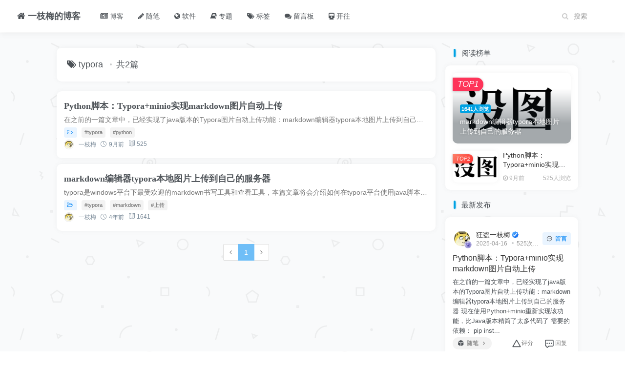

--- FILE ---
content_type: text/html;charset=UTF-8
request_url: http://blog.kdyzm.cn/tag/typora/
body_size: 72416
content:
<!DOCTYPE html>
<html lang="zh-CN">
<head>
    <!--
    ------------------------------------------------------
     _____ ______   ________  ___       ________  ________
    |\   _ \  _   \|\   __  \|\  \     |\   __  \|\   ____\
    \ \  \\\__\ \  \ \  \|\ /\ \  \    \ \  \|\  \ \  \___|
     \ \  \\|__| \  \ \   __  \ \  \    \ \  \\\  \ \  \  ___
      \ \  \    \ \  \ \  \|\  \ \  \____\ \  \\\  \ \  \|\  \
       \ \__\    \ \__\ \_______\ \_______\ \_______\ \_______\
        \|__|     \|__|\|_______|\|_______|\|_______|\|_______|
    ------------------------------------------------------------
    version: 4.0.0
    github : https://github.com/langhsu/mblog
    ------------------------------------------------------------
    -->
    <meta charset="utf-8">
    <meta name="viewport" content="width=device-width, initial-scale=1.0">
    <!--[if IE]>
    <meta http-equiv='X-UA-Compatible' content='IE=edge,chrome=1'/>
    <![endif]-->
        <meta name="keywords" content="Java 技术分享,技术博客,狂盗一枝梅的博客,kdyzm的博客,一枝梅的博客,狂盗一枝梅的博客">

        <meta name="description" content="本站专注于Java技术分享相关，同时也收录了前端、计算机网络、linux、虚拟机、软路由、操作系统、黑群晖等杂七杂八的技术文章。本站原名为“狂盗一枝梅(kdyzm)的博客”，后来觉得太中二了，就改名为“一枝梅的博客”，哈哈，听起来像是五十岁的大叔站点了。">
    <meta name="author" content="狂盗一枝梅"/>

    <meta name="mtons:mblog" content="4.0.0">
    
        <title>标签: typora</title>
    


    <link href="/dist/vendors/pace/themes/pace-theme-minimal.css" rel="stylesheet"/>
    <link href="/dist/vendors/bootstrap/css/bootstrap.min.css" rel="stylesheet"/>

    <link href="/dist/css/editor.css" rel="stylesheet"/>
    <link href="/dist/css/plugins.css" rel="stylesheet"/>
    <link href="/theme/classic/dist/css/style.css" rel="stylesheet"/>

    <link href="/dist/vendors/simple-line-icons/css/simple-line-icons.css" rel="stylesheet"/>
    <link href="/dist/vendors/font-awesome/css/font-awesome.min.css" rel="stylesheet"/>

    <!-- 进度条组件 -->
    <script src="/dist/vendors/pace/pace.min.js"></script>

    <script src="/dist/js/jquery.min.js"></script>
    <script src="/dist/vendors/layer/layer.js"></script>
    <script src="/dist/vendors/bootstrap/js/bootstrap.min.js"></script>
    <script src="/dist/vendors/toc/jquery.toc.min.js"></script>

    <script type="text/javascript">
        var _MTONS = _MTONS || {};
        _MTONS.BASE_PATH = '';
        _MTONS.LOGIN_TOKEN = '';
    </script>

    <script src="/dist/js/sea.js"></script>
    <script src="/dist/js/sea.config.js"></script>
    <!-- 在未登录状态下才加载该组件 -->
        <script async src="https://blog.kdyzm.cn/umami/script.js" data-website-id="d9e8ae0a-28d6-441e-89a1-d91d0449a1b5"></script>
   
    <!-- Favicons -->
    <link href="/dist/images/logo/m1.png" rel="apple-touch-icon-precomposed" />
    <link href="/dist/images/logo/m1.png" rel="shortcut icon" />
        <script src="/dist/js/sea.js"></script>
        <script src="/dist/js/sea.config.js"></script>
</head>
<body class="nav-fixed  body-scroll">

<svg id="svg-icons" aria-hidden="true" style="position:absolute;width:0px;height:0px;overflow:hidden;"><symbol id="icon-like" viewBox="0 0 1024 1024" fill="#4E5358"><path d="M914.8609675 357.03388929a127.72961679 127.72961679 0 0 0-103.22061319-41.94810354l-200.07831191 3.29928854 21.68104159-77.29762723c19.79573404-85.78151462-20.03139801-168.02807537-94.26539927-195.36504236a126.07997321 126.07997321 0 0 0-161.90082481 74.46966663L291.0596813 353.73459937h-151.06030332a58.91587557 58.91587557 0 0 0-58.91587559 58.91587557v471.32700047a58.91587557 58.91587557 0 0 0 58.91587559 58.91587557h638.41242277a105.57724866 105.57724866 0 0 0 104.63459419-88.60947662l64.80746217-388.60911182a128.2009447 128.2009447 0 0 0-32.99288961-108.64087325zM275.97721821 872.19430084h-124.19466567V424.4336495h124.19466567z m602.12024323-418.06705027L813.52566185 843.44335425A35.34952507 35.34952507 0 0 1 778.41180075 872.19430084H351.38953789l-4.47760696-445.16835192a109.81919168 109.81919168 0 0 1 6.59857847-37.94182448L443.53396703 144.70107491a55.14525911 55.14525911 0 0 1 70.69905015-32.75722702 92.85141965 92.85141965 0 0 1 50.66765214 111.70449921l-47.13269963 166.84975833 296.93601058-4.71326954a58.68021163 58.68021163 0 0 1 62.4508267 68.34241468z" fill="#4E5358"></path></symbol><symbol id="icon-view" viewBox="0 0 1024 1024" fill="#4E5358"><path d="M512 146.285714c248.758857 0 457.142857 156.013714 512 365.714286-54.857143 209.700571-263.314286 365.714286-512 365.714286S54.857143 721.700571 0 512c54.784-209.700571 263.241143-365.714286 512-365.714286z m0 73.142857C312.027429 219.428571 139.849143 335.36 80.749714 498.395429L76.141714 512l4.608 13.677714c57.197714 157.696 220.306286 271.36 412.013715 278.528L512 804.571429c199.972571 0 372.150857-115.931429 431.250286-278.966858L947.785143 512l-4.534857-13.604571c-57.197714-157.769143-220.306286-271.433143-412.013715-278.674286L512 219.428571z" fill="#4E5358"></path><path d="M511.5 689.8c-97.9 0-180.7-82.7-180.7-180.7s82.7-180.7 180.7-180.7 180.7 82.7 180.7 180.7-82.8 180.7-180.7 180.7z m0-279.6c-54.5 0-98.9 44.4-98.9 98.9 0 54.5 44.4 98.9 98.9 98.9 25.9 0 49.9-10.3 67.7-28.9 17.8-18.6 27.5-43.4 27.5-70 0.1-55.4-41.8-98.9-95.2-98.9z" fill="#4E5358"></path></symbol><symbol id="icon-comment" viewBox="0 0 1024 1024" fill="#4E5358"><path d="M176 193c-17.673 0-32 14.327-32 32v481c0 17.673 14.327 32 32 32h27c51.915 0 94 42.085 94 94v45.5a1.94 1.94 0 0 0 3.293 1.388l117.045-114.176A94 94 0 0 1 482.976 738H848c17.673 0 32-14.327 32-32V225c0-17.673-14.327-32-32-32H176z m0-80h672c61.856 0 112 50.144 112 112v481c0 61.856-50.144 112-112 112H482.976a14 14 0 0 0-9.776 3.978L356.156 936.154c-32.394 31.6-84.271 30.956-115.87-1.437A81.94 81.94 0 0 1 217 877.5V832c0-7.732-6.268-14-14-14h-27c-61.856 0-112-50.144-112-112V225c0-61.856 50.144-112 112-112z m336 438c-35.346 0-64-28.654-64-64 0-35.346 28.654-64 64-64 35.346 0 64 28.654 64 64 0 35.346-28.654 64-64 64z m228 0c-35.346 0-64-28.654-64-64 0-35.346 28.654-64 64-64 35.346 0 64 28.654 64 64 0 35.346-28.654 64-64 64z m-456 0c-35.346 0-64-28.654-64-64 0-35.346 28.654-64 64-64 35.346 0 64 28.654 64 64 0 35.346-28.654 64-64 64z" p-id="24020" fill="#4E5358"></path></symbol><symbol id="icon-time" viewBox="0 0 1024 1024" fill="#4E5358"><path d="M528.384 76.223488c-236.78976 0-428.736512 191.945728-428.736512 428.736512S291.59424 933.695488 528.384 933.695488s428.736512-191.945728 428.736512-428.736512S765.17376 76.223488 528.384 76.223488zM528.384 838.42048c-184.152064 0-333.461504-149.331968-333.461504-333.461504 0-184.152064 149.30944-333.461504 333.461504-333.461504 184.128512 0 333.461504 149.30944 333.461504 333.461504C861.84448 689.088512 712.512512 838.42048 528.384 838.42048z" p-id="2512" fill="#4E5358"></path><path d="M576.02048 314.409984c26.331136 0 47.637504 21.32992 47.637504 47.637504l0 190.548992c0 26.331136-21.307392 47.637504-47.637504 47.637504-26.30656 0-47.637504-21.307392-47.637504-47.637504L528.382976 362.047488C528.384 335.739904 549.71392 314.409984 576.02048 314.409984z" p-id="2513" fill="#4E5358"></path><path d="M385.471488 504.96 576.02048 504.96c26.331136 0 47.637504 21.32992 47.637504 47.637504 0 26.331136-21.307392 47.637504-47.637504 47.637504L385.471488 600.235008c-26.307584 0-47.637504-21.307392-47.637504-47.637504C337.833984 526.28992 359.163904 504.96 385.471488 504.96z" fill="#4E5358"></path></symbol><symbol id="icon-search" viewBox="0 0 1024 1024" fill="#4E5358"><path d="M 996.26316,943.61526 830.22989,765.68709 c 67.40454,-81.77757 104.08054,-185.36249 104.08054,-291.42553 0,-252.76704 -206.1786,-459.441261 -459.93688,-459.441261 -253.75828,0 -459.441259,206.674221 -459.441259,459.936881 0,253.75828 192.561269,460.98509 446.473049,460.27349 153.23305,-0.42945 134.00728,-52.00124 131.45592,-67.11493 -9.87159,-23.79618 -37.79763,-19.27093 -52.07042,-17.39744 -41.1251,11.26508 -27.6041,12.83513 -86.88072,13.78294 C 250.48388,867.55395 91.258023,686.88324 91.258024,475.2528 91.258025,263.62236 262.74312,91.641654 474.37355,91.641654 c 211.63044,0 383.61115,171.980706 383.61115,383.611146 0,99.12433 -38.16286,194.77931 -107.05427,266.14882 -6.93871,7.43433 -10.40805,16.85114 -10.90368,27.2592 0,10.40805 4.4606,19.82486 11.3993,26.76356 0.49562,0.49563 188.83184,201.71802 188.83184,201.71802 14.37304,14.8686 38.16287,15.8599 53.52713,1.4869 7.43428,-6.93875 11.89488,-16.35555 12.39058,-26.26799 0.9912,-11.39929 -2.9738,-20.81611 -9.91244,-28.74605 z" style="" stroke="#4E5358" fill="#4E5358" stroke-width="20px"></path></symbol><symbol id="icon-tags" viewBox="0 0 1024 1024" fill="#4E5358"><path d="M541.2 632.8c-91.1 0-171.8 41.5-223.3 105.5l231.8 231.8c28.1 28.1 73.8 28.1 101.9 0l155.7-155.7c-37.9-105.6-142.6-181.6-266.1-181.6z" fill="#4EEAAB"></path><path d="M970.2 549.8l-496-496a71.91 71.91 0 0 0-50.9-21.1c-2.4 0-4.9 0.1-7.3 0.4L126.9 62.6C92.9 66 66 92.9 62.6 126.9L33.1 416a71.99 71.99 0 0 0 20.7 58.2l495.9 495.9c14.1 14.1 32.5 21.1 50.9 21.1s36.9-7 50.9-21.1L970 651.6c28.3-28.1 28.3-73.7 0.2-101.8zM600.7 912.5l-491-491 28.8-283 283-28.8 491 491-311.8 311.8z" fill="#4E5358"></path><path d="M310.8 210.4c-49.5 0-89.6 40.1-89.6 89.6s40.1 89.6 89.6 89.6 89.6-40.1 89.6-89.6-40.1-89.6-89.6-89.6z m0 102.4c-7.1 0-12.8-5.7-12.8-12.8 0-7.1 5.7-12.8 12.8-12.8 7.1 0 12.8 5.7 12.8 12.8 0 7.1-5.7 12.8-12.8 12.8z" fill="#4E5358"></path></symbol><symbol id="icon-right" viewBox="0 0 1024 1024" fill="#4E5358"><path d="M294.4 908.8 684.8 512 294.4 115.2c-25.6-25.6-25.6-70.4 0-96 25.6-25.6 70.4-25.6 96 0L832 460.8c12.8 12.8 19.2 32 19.2 51.2S844.8 544 832 563.2l-441.6 441.6c-25.6 25.6-70.4 25.6-96 0C262.4 979.2 262.4 934.4 294.4 908.8z" p-id="1915" data-spm-anchor-id="a313x.7781069.0.i2" fill="#4E5358"></path></symbol><symbol id="icon-left" viewBox="0 0 1024 1024" fill="#4E5358"><path d="M704 908.8 307.2 512 704 115.2c25.6-25.6 25.6-70.4 0-96-25.6-25.6-70.4-25.6-96 0L166.4 460.8C147.2 480 140.8 492.8 140.8 512s6.4 32 19.2 51.2l441.6 441.6c25.6 25.6 70.4 25.6 96 0C729.6 979.2 729.6 934.4 704 908.8z" p-id="2034" data-spm-anchor-id="a313x.7781069.0.i4" fill="#4E5358"></path></symbol><symbol id="icon-reply" viewBox="0 0 1024 1024" fill="#4E5358"><path d="M415.937331 320 415.937331 96 20.001331 438.176C-6.718669 461.28-6.622669 498.784 20.033331 521.824L415.937331 864 415.937331 640C639.937331 640 847.937331 688 1023.937331 928 943.937331 480 607.937331 320 415.937331 320" p-id="4051" data-spm-anchor-id="a313x.7781069.0.i0" fill="#4E5358"></path></symbol><symbol id="icon-circle" viewBox="0 0 1024 1024" fill="#4E5358"><path d="M908.548 205.661L582.454 20.479c-21.959-12.5-46.417-18.694-70.876-18.694-24.458 0-48.917 6.194-70.875 18.693L114.591 205.661c-44.496 25.298-71.976 72.312-71.976 123.281v367.902c0 50.932 27.48 97.982 71.976 123.242l326.112 185.223C462.661 1017.77 487.12 1024 511.578 1024c24.459 0 48.917-6.23 70.876-18.691l326.094-185.223c44.514-25.26 71.975-72.311 71.975-123.242V328.942c-0.001-50.969-27.461-97.983-71.975-123.281zM548.257 945.83a74.699 74.699 0 0 1-36.679 9.664 74.6 74.6 0 0 1-36.679-9.664L235.427 809.826c15.597-8.58 31.623-14.551 45.26-15.709 16.53-1.418 39.645-7.162 64.123-13.246 9.179-2.313 18.414-4.588 27.145-6.604 51.547-11.902 68.749-22.723 77.199-29.85a34.271 34.271 0 0 0 12.202-26.865c-0.504-22.5-8.209-44.402-22.425-63.619-2.258-3.955-5.317-7.424-8.993-10.223-46.827-35.635-74.793-97.236-74.793-164.734 0-106.64 70.503-193.393 157.162-193.393 86.64 0 157.123 86.64 157.123 193.204 0 67.35-27.966 128.803-74.793 164.438-2.238 1.68-4.328 3.768-6.101 5.969-16.306 20.41-24.794 42.76-25.297 66.379a34.32 34.32 0 0 0 12.014 26.717c7.594 6.455 23.173 15.484 76.66 27.908 32.237 7.539 69.475 14.031 90.52 15.822 17.816 1.566 37.76 8.357 55.503 17.982L548.257 945.83z m363.35-248.986c0 26.268-14.273 50.744-37.257 63.805l-9.981 5.672c-0.337-0.299-0.466-0.709-0.803-0.971-32.312-26.342-75.37-44.104-115.184-47.537-17.574-1.529-52.275-7.686-80.745-14.326-11.978-2.762-21.249-5.225-28.282-7.24 0.355-0.559 0.728-1.117 1.138-1.715 61.361-48.844 97.87-129.027 97.87-215.743 0-144.324-101.415-261.709-226.057-261.709-124.68 0-226.077 117.46-226.077 261.898 0 86.49 36.193 166.525 97.087 215.406a52.32 52.32 0 0 1 3.283 5c-7.239 2.313-17.071 5.111-30.242 8.133-9.123 2.127-18.73 4.516-28.264 6.902-19.832 4.926-42.293 10.484-53.32 11.455-34.477 2.947-73.281 20.297-105.8 46.193l-20.186-11.418c-22.965-13.061-37.256-37.537-37.256-63.805V328.942c0-26.306 14.291-50.745 37.256-63.804l326.112-185.22a74.608 74.608 0 0 1 36.679-9.664 74.701 74.701 0 0 1 36.679 9.664l326.094 185.22c22.983 13.06 37.257 37.499 37.257 63.804v367.902z" p-id="6675" fill="#4E5358"></path></symbol><symbol id="icon-add" viewBox="0 0 1024 1024" fill="#4E5358"><path d="M861.541 469.516h-307.058v-307.058c0-23.464-19.020-42.484-42.484-42.484-23.463 0-42.484 19.020-42.484 42.484v307.058h-307.058c-23.464 0-42.484 19.020-42.484 42.484 0 23.463 19.020 42.484 42.484 42.484h307.058v307.058c0 23.463 19.020 42.484 42.484 42.484 23.463 0 42.484-19.021 42.484-42.484v-307.058h307.058c23.463 0 42.484-19.020 42.484-42.484-0.001-23.463-19.022-42.484-42.485-42.484z" fill="#4E5358"></path></symbol><symbol id="icon-add-ring" viewBox="0 0 1024 1024" fill="#4E5358"><path d="M512 1024C229.229714 1024 0 794.770286 0 512S229.229714 0 512 0s512 229.229714 512 512-229.229714 512-512 512z m0-928C282.258286 96 96 282.258286 96 512S282.258286 928 512 928 928 741.741714 928 512 741.741714 96 512 96z m208.018286 463.981714h-160v160.036572a48.018286 48.018286 0 0 1-96.036572 0v-160.036572H303.981714a47.981714 47.981714 0 0 1 0-95.963428h160V304.018286a48.018286 48.018286 0 0 1 96.036572 0v160h160a47.981714 47.981714 0 0 1 0 95.963428z" fill="#4E5358"></path></symbol><symbol id="icon-post" viewBox="0 0 1024 1024" fill="#4E5358"><path d="M260.737 62c-89.263 0-157.827 78.218-157.827 168.382v573.463c0 90.246 67.909 158.154 158.073 158.154h491.809c90 0 168.3-68.237 168.3-158.727v-490.746l-250.527-250.527h-409.827zM260.982 880.182c-45 0-76.254-31.337-76.254-76.337v-573.463c0-44.754 31.663-86.563 76.009-86.563h333.082v168.054c0 46.554 31.827 77.4 77.4 77.4h168.054v414c0 45.327-41.646 76.909-86.482 76.909h-491.809zM716.546 716.546c22.593 0 40.909-18.316 40.909-40.909 0-22.593-18.316-40.909-40.909-40.909h-409.091c-22.593 0-40.909 18.316-40.909 40.909 0 22.593 18.316 40.909 40.909 40.909h409.091zM716.546 552.909c22.593 0 40.909-18.316 40.909-40.909s-18.316-40.909-40.909-40.909h-409.091c-22.593 0-40.909 18.316-40.909 40.909 0 22.593 18.316 40.909 40.909 40.909h409.091zM471.091 389.273c22.593 0 40.909-18.316 40.909-40.909s-18.316-40.909-40.909-40.909h-163.637c-22.593 0-40.909 18.316-40.909 40.909s18.316 40.909 40.909 40.909h163.637z" fill="#4E5358"></path></symbol><symbol id="icon-favorite" viewBox="0 0 1024 1024" fill="#4E5358"><g style="transform: scale(1.05);transform-origin: center;-webkit-transform-origin: center;-webkit-transform: scale(1.05);" fill="#4E5358"><path d="M950.4 508c43.2-41.6 44-110.4 2.4-153.6-16.8-16.8-38.4-28-62.4-32l-176.8-25.6c-11.2-1.6-21.6-8.8-26.4-19.2L608 116.8c-26.4-53.6-92-76-145.6-49.6-21.6 10.4-38.4 28-49.6 49.6l-79.2 160.8c-4.8 10.4-15.2 17.6-26.4 19.2l-176.8 25.6c-59.2 8.8-100.8 64-92 123.2 3.2 24 14.4 45.6 32 62.4l128 124.8c8 8 12 20 10.4 31.2l-30.4 176.8c-10.4 59.2 29.6 115.2 88 125.6 24 4 48 0 69.6-11.2L492.8 872c10.4-5.6 22.4-5.6 32.8 0l158.4 83.2c52.8 28 119.2 7.2 146.4-45.6 11.2-20.8 15.2-45.6 11.2-68.8L812 664c-1.6-11.2 1.6-23.2 10.4-31.2l128-124.8z m-179.2 72c-25.6 24.8-37.6 60.8-31.2 96l30.4 176.8c3.2 19.2-9.6 37.6-28.8 40.8-8 1.6-15.2 0-22.4-3.2L560 807.2c-32-16.8-69.6-16.8-100.8 0l-158.4 83.2c-17.6 8.8-38.4 2.4-48-15.2-4-7.2-4.8-14.4-3.2-22.4L280 676c6.4-35.2-5.6-71.2-31.2-96L120 455.2c-14.4-13.6-14.4-36-0.8-50.4 5.6-5.6 12.8-9.6 20-10.4l176.8-25.6c35.2-4.8 65.6-27.2 81.6-59.2l79.2-160.8c8.8-17.6 29.6-24.8 47.2-16 7.2 3.2 12.8 8.8 16 16l79.2 160.8c16 32 46.4 54.4 81.6 59.2l176.8 25.6c19.2 3.2 32.8 20.8 29.6 40-0.8 8-4.8 15.2-10.4 20L771.2 580z" fill="#4E5358"></path><path d="M355.2 646.4c0 20 16 36 36 36h236.8c20 0 36-16 36-36s-16-36-36-36H391.2c-20 0-36 16-36 36z" style="opacity:.6;" fill="#4E5358"></path></g></symbol><symbol id="icon-menu" viewBox="0 0 1024 1024" fill="#4E5358"><path d="M230.60033 921.5c-28.3 0.3-51.4-22.4-51.7-50.6-0.3-28.3 22.4-51.4 50.6-51.7H972.80033c28.3 0.3 50.9 23.5 50.6 51.7-0.3 27.8-22.8 50.3-50.6 50.6H230.60033zM51.40033 563.2C23.10033 563.2 0.20033 540.3 0.20033 512c0-28.3 22.9-51.2 51.2-51.2h921.4c28.3 0 51.2 22.9 51.2 51.2 0 28.3-22.9 51.2-51.2 51.2H51.40033z m0-358.3c-28.3 0.1-51.3-22.7-51.4-51-0.1-28.3 22.7-51.3 51-51.4h921.9c28.3 0.1 51.1 23.1 51 51.4-0.1 28.1-22.9 50.8-51 51H51.40033z" fill="#4E5358"></path></symbol><symbol id="icon-d-qq" viewBox="0 0 1024 1024" fill="#4E5358"><path d="M889.6 782.933c-12.8 2.134-42.667-25.6-61.867-76.8-14.933 57.6-42.666 104.534-81.066 140.8 46.933 12.8 76.8 34.134 76.8 61.867 0 40.533-66.134 72.533-147.2 72.533-61.867 0-113.067-17.066-136.534-44.8H512c-10.667 0-21.333 0-32-2.133-21.333 27.733-74.667 44.8-136.533 44.8-81.067 0-147.2-32-147.2-72.533 0-27.734 34.133-51.2 81.066-64C241.067 806.4 211.2 759.467 196.267 704c-21.334 51.2-49.067 78.933-61.867 78.933-17.067-2.133-34.133-53.333-25.6-134.4 6.4-51.2 34.133-119.466 64-138.666v-19.2c4.267-49.067 12.8-93.867 34.133-96-2.133-17.067-4.266-36.267-4.266-53.334C204.8 177.067 347.733 42.667 512 42.667s307.2 134.4 307.2 298.666c0 19.2-2.133 36.267-4.267 53.334 17.067 0 32 44.8 36.267 96v19.2c29.867 25.6 57.6 87.466 61.867 136.533 12.8 83.2-4.267 134.4-23.467 136.533z" fill="#4E5358"></path></symbol><symbol id="icon-d-weibo" viewBox="0 0 1024 1024" fill="#4E5358"><path d="M996.243 460.502c0 0.03 0 0.091 0 0.152-6.479 19.983-27.916 30.943-47.838 24.465-19.983-6.48-30.944-27.917-24.464-47.959l-0.062-0.03c19.862-61.524 7.267-131.707-38.996-183.179-46.325-51.472-114.632-71.152-177.729-57.709-20.529 4.391-40.755-8.75-45.114-29.308-4.359-20.558 8.721-40.814 29.248-45.205l0 0c88.713-18.923 184.874 8.69 250.031 81.144C1006.477 275.265 1024.037 373.939 996.243 460.502zM733.072 318.107l0-0.03c-17.621 3.845-35.001-7.479-38.756-25.16-3.814-17.712 7.509-35.182 25.131-38.937 43.236-9.235 90.105 4.178 121.775 39.451 31.791 35.304 40.269 83.354 26.705 125.531-5.571 17.258-23.98 26.644-41.177 21.133-17.198-5.571-26.585-24.101-21.014-41.298l-0.061 0c6.661-20.648 2.482-44.145-13.02-61.403C777.156 320.166 754.205 313.657 733.072 318.107zM524.853 378.239c100.976-42.419 189.143-44.932 221.359 1.241 17.138 24.585 15.501 59.071-0.303 99.038-7.327 18.408 2.24 21.285 16.229 25.493C818.999 521.693 882.4 564.506 882.4 639.896c0 124.865-179.545 282.065-449.348 282.065-205.825 0-416.224-100.036-416.224-264.564 0-86.049 54.348-185.51 147.936-279.4 124.955-125.288 270.681-182.362 325.483-127.348 24.191 24.192 26.522 66.186 10.991 116.266C493.123 392.136 524.853 378.178 524.853 378.239zM395.024 471.373c-164.225 16.289-288.787 117.173-278.099 225.263 10.658 108.151 152.447 182.634 316.672 166.346 164.256-16.29 288.756-117.113 278.099-225.326C701.037 529.564 559.279 455.083 395.024 471.373zM327.384 816.535C248.42 790.98 214.994 712.804 249.57 642.318c33.941-69.033 122.291-108.091 200.437-87.684 80.902 20.951 122.17 97.493 89.108 171.794C505.597 802.486 409.194 842.998 327.384 816.535zM371.982 668.479c-25.433-10.658-58.315 0.303-73.997 25.008-15.896 24.768-8.418 54.319 16.834 65.824 25.614 11.747 59.616 0.605 75.512-24.828C405.923 708.808 397.718 679.5 371.982 668.479zM434.687 642.441c-9.779-3.877-21.981 0.785-27.703 10.414-5.542 9.689-2.482 20.71 7.295 24.768 9.962 4.117 22.648-0.666 28.4-10.477C448.161 657.216 444.588 646.074 434.687 642.441z" p-id="3731" data-spm-anchor-id="a313x.7781069.0.i4" fill="#4E5358"></path></symbol><symbol id="icon-d-wechat" viewBox="0 0 1024 1024" fill="#4E5358"><path d="M670.564352 367.904768c10.274816 0 20.453376 0.751616 30.539776 1.878016-27.439104-127.772672-164.050944-222.703616-319.975424-222.703616-174.32576 0-317.126656 118.816768-317.126656 269.703168 0 87.095296 47.511552 158.611456 126.900224 214.081536L159.1808 726.26176l110.860288-55.59296c39.66976 7.856128 71.503872 15.9232 111.087616 15.9232 9.955328 0 19.820544-0.49152 29.607936-1.255424-6.201344-21.202944-9.787392-43.411456-9.787392-66.445312-0.002048-138.555392 118.976512-250.986496 269.615104-250.986496z m-170.512384-85.981184c23.877632 0 39.694336 15.712256 39.694336 39.571456 0 23.769088-15.816704 39.696384-39.694336 39.696384-23.775232 0-47.622144-15.925248-47.622144-39.696384 0-23.86944 23.851008-39.571456 47.622144-39.571456z m-221.949952 79.265792c-23.764992 0-47.753216-15.925248-47.753216-39.70048 0-23.863296 23.988224-39.56736 47.753216-39.56736 23.771136 0 39.58784 15.702016 39.58784 39.56736 0 23.775232-15.816704 39.70048-39.58784 39.70048z" p-id="2048" fill="#4E5358"></path><path d="M960 615.069696c0-126.785536-126.871552-230.127616-269.365248-230.127616-150.888448 0-269.727744 103.340032-269.727744 230.127616 0 127.008768 118.837248 230.135808 269.727744 230.135808 31.578112 0 63.4368-7.964672 95.15008-15.919104l86.984704 47.634432-23.846912-79.251456c63.65184-47.755264 111.077376-111.079424 111.077376-182.59968z m-356.818944-39.677952c-15.792128 0-31.721472-15.70816-31.721472-31.735808 0-15.798272 15.929344-31.709184 31.721472-31.709184 23.988224 0 39.696384 15.910912 39.696384 31.709184 0 16.027648-15.70816 31.735808-39.696384 31.735808z m174.434304 0c-15.67744 0-31.496192-15.70816-31.496192-31.735808 0-15.798272 15.818752-31.709184 31.496192-31.709184 23.771136 0 39.696384 15.910912 39.696384 31.709184 0 16.027648-15.925248 31.735808-39.696384 31.735808z" fill="#4E5358"></path></symbol><symbol id="icon-d-email" viewBox="0 0 1024 1024" fill="#4E5358"><path d="M512.012 630.535L927.56 284.31c-2.251-0.41-4.274-1.348-6.61-1.348H103.074c-2.288 0-4.323 0.927-6.574 1.348l415.512 346.226z m446.122-310.391c0-3.9-1.072-7.513-2.252-11.066L661.313 554.602l295.014 295.075c0.759-2.974 1.807-5.84 1.807-9.055V320.144z m-889.98-11.102c-1.144 3.577-2.288 7.14-2.288 11.102V840.61c0 3.25 1.12 6.105 1.855 9.079L362.83 554.59 68.154 309.042z" p-id="2793" fill="#4E5358"></path><path d="M632.583 578.493l-108.698 90.539c-3.408 2.902-7.622 4.299-11.873 4.299-4.214 0-8.453-1.397-11.897-4.3l-108.601-90.49L94.079 875.963c2.926 0.77 5.828 1.842 8.995 1.842h817.888c3.227 0 6.129-1.06 9.115-1.842l-297.494-297.47z" fill="#4E5358"></path></symbol><symbol id="icon-user" viewBox="0 0 1024 1024" fill="#4E5358"><path d="M603.136 505.856c-7.168 2.048-13.312 5.12-19.456 7.168-20.48 8.192-38.912 14.336-70.656 14.336-31.744 0-49.152-7.168-70.656-14.336-6.144-2.048-13.312-5.12-20.48-7.168-21.504-7.168-45.056 4.096-52.224 25.6-6.144 22.528 5.12 45.056 26.624 52.224 6.144 2.048 11.264 4.096 16.384 6.144 23.552 9.216 53.248 20.48 99.328 20.48 46.08 0 75.776-11.264 99.328-20.48 5.12-2.048 11.264-4.096 16.384-6.144 21.504-7.168 32.768-30.72 25.6-52.224-6.144-20.48-28.672-32.768-50.176-25.6z" fill="#4E5358"></path><path d="M921.6 418.816c0-226.304-183.296-409.6-409.6-409.6s-409.6 183.296-409.6 409.6c0 174.08 109.568 322.56 263.168 381.952-48.128 40.96-78.848 102.4-78.848 171.008 0 22.528 18.432 40.96 40.96 40.96s40.96-18.432 40.96-40.96c0-78.848 64.512-143.36 143.36-143.36s143.36 64.512 143.36 143.36c0 22.528 18.432 40.96 40.96 40.96s40.96-18.432 40.96-40.96c0-68.608-30.72-129.024-78.848-171.008 153.6-59.392 263.168-207.872 263.168-381.952z m-409.6 327.68c-180.224 0-327.68-147.456-327.68-327.68s147.456-327.68 327.68-327.68 327.68 147.456 327.68 327.68-147.456 327.68-327.68 327.68z" fill="#4E5358"></path></symbol><symbol id="icon-theme" viewBox="0 0 1024 1024" fill="#4E5358"><path d="M512 33.408c288.832 0 480 227.008 480 428.16 0 126.528-84.864 225.6-186.048 264.576-23.36 8.96-52.224 14.464-86.016 17.28-31.68 2.56-63.104 2.752-99.392 1.472l-20.672-0.64c-6.4 0-21.248 16.256-21.248 42.88 0 10.496 0.384 11.456 6.08 17.472l3.392 3.584c18.176 19.648 26.496 41.28 26.496 79.68 0 45.184-23.232 76.16-59.328 91.712-19.52 8.384-38.4 11.072-52.736 10.88-291.776 0-470.528-237.12-470.528-480C32 269.568 215.936 33.472 512 33.472z m87.872 646.784c3.2 0 29.76 1.024 23.04 0.768 33.92 1.152 63.104 1.024 91.712-1.28 28.224-2.432 51.584-6.784 68.288-13.248 78.528-30.272 145.088-107.904 145.088-204.8 0-168.064-165.184-364.224-416-364.224-256.704 0-416 204.416-416 413.12 0 210.752 154.688 416 406.848 416 6.464 0 17.216-1.472 27.008-5.76 13.952-5.952 20.736-14.976 20.736-32.896 0-22.4-2.304-28.48-9.472-36.224l-3.008-3.2c-16.192-17.152-23.488-33.28-23.488-61.376 0-60.672 42.112-106.88 85.248-106.88zM238.912 512a77.76 77.76 0 1 1-0.064-155.52 77.76 77.76 0 0 1 0 155.52z m146.688-192.512a77.76 77.76 0 1 1-0.064-155.52 77.76 77.76 0 0 1 0.064 155.52z m249.472 0a77.824 77.824 0 1 1 0.064-155.648 77.824 77.824 0 0 1 0 155.648zM783.232 512a77.824 77.824 0 1 1 0-155.648 77.824 77.824 0 0 1 0 155.648z" fill="#4E5358"></path></symbol><symbol id="icon-signout" viewBox="0 0 1024 1024" fill="#4E5358"><path d="M630.093 487.772L450.318 314.694c-14.382-13.851-35.955-13.851-50.336 0-14.382 13.842-14.382 34.614 0 48.465l118.647 114.228H173.461c-21.573 0-35.955 13.842-35.955 34.614s14.382 34.614 35.955 34.614h345.168L399.99 660.843c-14.382 13.851-14.382 34.623 0 48.465 7.192 6.93 14.382 10.386 25.164 10.386 10.792 0 17.982-3.465 25.173-10.386l179.775-176.535s0-3.465 3.6-3.465c10.782-10.386 10.782-31.149-3.6-41.535z" fill="#4E5358"></path><path d="M170.99 269.693c21.573 0 35.955-13.851 35.955-34.614v-69.237c0-20.763 14.382-34.614 35.955-34.614h611.235c21.573 0 35.955 13.851 35.955 34.614v692.317c0 20.763-14.382 34.614-35.955 34.614H242.9c-21.573 0-35.955-13.851-35.955-34.614v-69.237c0-20.764-14.382-34.614-35.955-34.614s-35.955 13.851-35.955 34.614v69.237c0 58.842 46.736 103.842 107.865 103.842h611.235c61.119 0 107.865-45 107.865-103.842V165.842C962 107 915.253 62 854.135 62H242.9c-61.128 0-107.865 45-107.865 103.842v69.237c0 20.764 14.382 34.614 35.955 34.614z" fill="#4E5358"></path></symbol><symbol id="icon-set" viewBox="0 0 1024 1024" fill="#4E5358"><path d="M973.4144 422.4c-6.9632-36.352-26.112-58.88-61.44-71.5776-60.928-21.8112-81.92-60.1088-70.4512-125.2352 6.656-37.5808-2.1504-68.1984-31.3344-93.9008-39.5264-35.0208-82.944-62.976-131.8912-83.0464-39.1168-16.0768-72.3968-11.776-104.0384 17.7152-41.3696 38.6048-83.8656 43.1104-124.1088 6.5536-47.0016-42.5984-92.4672-41.5744-142.5408-10.9568-28.4672 17.408-56.7296 35.1232-84.8896 52.9408-44.032 27.7504-60.5184 65.4336-52.4288 118.4768 9.6256 63.2832-8.192 90.624-66.56 115.9168-32.8704 14.2336-57.0368 36.2496-63.3856 71.7824-10.1376 55.7056-12.6976 111.8208-3.072 168.7552 7.5776 44.4416 26.5216 73.8304 71.68 88.064 51.2 16.1792 75.0592 63.7952 64.6144 117.0432-1.9456 9.9328-3.3792 19.968-3.072 18.2272-2.1504 36.864 8.4992 57.1392 25.8048 73.8304 45.568 44.032 98.5088 76.0832 158.6176 96.5632 29.184 9.9328 54.4768 1.9456 77.7216-15.1552 73.728-54.4768 82.3296-54.5792 158.4128 2.56 25.1904 18.944 51.4048 24.9856 81.408 11.8784 52.224-22.8352 100.7616-51.712 144.1792-88.6784 26.4192-22.528 36.7616-50.4832 30.4128-85.504-13.2096-72.192 2.6624-102.7072 67.4816-131.1744 34.7136-15.2576 56.2176-40.0384 62.2592-77.6192 9.5232-59.2896 7.9872-118.3744-3.3792-177.4592zM850.7392 620.7488c-69.8368 33.6896-95.1296 100.352-85.1968 175.7184 3.7888 28.672-4.3008 43.52-25.8048 56.7296-13.6192 8.3968-27.2384 16.6912-40.2432 26.0096-33.28 23.8592-61.1328 30.1056-99.1232-0.512-56.7296-45.7728-137.5232-40.8576-193.024 7.0656-23.7568 20.48-42.3936 19.7632-65.6384 6.5536-17.6128-10.0352-35.1232-20.3776-52.3264-31.1296-28.7744-17.8176-43.7248-36.864-35.7376-77.4144 13.6192-69.12-37.6832-149.8112-106.9056-176.9472-25.1904-9.8304-33.5872-24.7808-34.816-47.616-1.3312-24.6784-1.7408-49.3568-1.1264-74.0352 0.7168-33.4848 10.4448-56.5248 46.6944-73.3184 68.608-31.5392 100.4544-92.672 91.8528-167.6288-4.608-40.3456 9.4208-62.7712 41.6768-80.2816 14.0288-7.5776 27.7504-15.872 40.96-24.7808 28.0576-18.944 49.7664-20.2752 79.6672 4.7104 58.88 49.152 143.36 46.1824 200.192-4.5056 22.528-20.0704 39.0144-18.0224 60.5184-5.632 13.824 7.9872 28.16 15.0528 41.6768 23.552 32.8704 20.8896 53.3504 42.1888 46.7968 90.3168-9.0112 65.8432 20.5824 129.7408 81.1008 156.4672 59.0848 26.112 65.024 65.4336 61.3376 119.6032 5.9392 42.8032-4.5056 73.8304-52.5312 97.0752z" fill="#4E5358"></path><path d="M507.1872 321.024c-100.2496-1.4336-187.5968 87.4496-187.392 190.7712 0.2048 103.6288 87.6544 192.3072 187.6992 190.3616 98.9184-1.8432 184.1152-90.112 184.0128-190.6688 0-99.9424-86.2208-189.0304-184.32-190.464z m-3.2768 299.008c-58.6752-1.2288-107.2128-52.3264-105.2672-110.8992 2.048-59.2896 51.3024-105.472 111.104-104.0384 56.6272 1.4336 104.0384 50.688 103.3216 107.4176-0.7168 58.368-52.0192 108.7488-109.1584 107.52z" fill="#4E5358"></path></symbol><symbol id="icon-signup" viewBox="0 0 1024 1024" fill="#4E5358"><path d="M722.6 645.295c17.497-26.999 9.793-63.072-17.206-80.567a433.17 433.17 0 0 0-69.045-36.377c69.66-51.387 114.937-134.006 114.937-227.013 0-155.467-126.483-281.951-281.951-281.951S187.384 145.87 187.384 301.338c0 92.95 45.223 175.527 114.811 226.919-51.763 21.557-99.309 53.261-140.153 94.103-82.08 82.08-127.284 191.213-127.284 307.292 0 32.174 26.082 58.254 58.254 58.254s58.254-26.08 58.254-58.254c0-175.385 142.685-318.068 318.068-318.068 61.579 0 121.298 17.606 172.699 50.915 27.002 17.498 63.074 9.793 80.567-17.206zM469.334 135.897c91.225 0 165.442 74.218 165.442 165.442s-74.218 165.442-165.442 165.442c-91.225 0-165.442-74.217-165.442-165.442s74.218-165.442 165.442-165.442zM926.63 743.197h-66.992v-66.992c0-32.174-26.08-58.254-58.254-58.254s-58.254 26.08-58.254 58.254v66.992h-66.992c-32.174 0-58.254 26.08-58.254 58.254s26.08 58.254 58.254 58.254h66.992v66.992c0 32.174 26.08 58.254 58.254 58.254s58.254-26.08 58.254-58.254v-66.992h66.992c32.174 0 58.254-26.08 58.254-58.254s-26.08-58.254-58.254-58.254z" fill="#4E5358"></path></symbol><symbol id="icon-user_rp" viewBox="0 0 1024 1024" fill="#4E5358"><path d="M523.56129 558.245161c-45.419355 0-82.580645 37.16129-82.580645 82.580645 0 33.032258 18.993548 61.109677 47.070968 74.322581v90.83871c0 19.819355 15.690323 35.509677 35.509677 35.509677s35.509677-15.690323 35.509678-35.509677v-90.83871c28.077419-13.212903 47.070968-41.290323 47.070967-74.322581-0.825806-45.419355-37.16129-82.580645-82.580645-82.580645z m341.058065-164.335484H157.729032c-38.812903 0-71.019355 31.380645-71.019355 71.019355v471.535484c0 38.812903 31.380645 71.019355 71.019355 71.019355h706.890323c38.812903 0 71.019355-31.380645 71.019355-71.019355V464.103226c0-38.812903-32.206452-70.193548-71.019355-70.193549z m0 494.658065c0 38.812903-8.258065 47.070968-47.070968 47.070968H204.8c-38.812903 0-47.070968-8.258065-47.070968-47.070968V511.174194c0-38.812903 8.258065-47.070968 47.070968-47.070968H817.548387c38.812903 0 47.070968 8.258065 47.070968 47.070968v377.393548zM177.548387 358.4c19.819355 0 35.509677-15.690323 36.335484-35.509677C246.090323 187.458065 366.658065 87.535484 512 87.535484c113.135484 0 211.406452 61.935484 264.258065 152.774193 5.780645 12.387097 18.167742 21.470968 32.206451 21.470968 19.819355 0 35.509677-15.690323 35.509678-35.509677 0-7.432258-2.477419-14.864516-6.606452-20.645162C772.129032 92.490323 650.735484 16.516129 511.174194 16.516129 328.670968 16.516129 177.548387 142.03871 142.03871 313.806452c0 0.825806 0 1.651613-0.825807 2.477419 0 0.825806 0 1.651613-0.825806 2.477419v3.303226c0.825806 19.819355 17.341935 36.335484 37.16129 36.335484z m0 0" fill="#4E5358"></path></symbol><symbol id="icon-close" viewBox="0 0 1024 1024" fill="#4E5358"><path d="M573.44 512.128l237.888 237.696a43.328 43.328 0 0 1 0 59.712 43.392 43.392 0 0 1-59.712 0L513.728 571.84 265.856 819.712a44.672 44.672 0 0 1-61.568 0 44.672 44.672 0 0 1 0-61.568L452.16 510.272 214.208 272.448a43.328 43.328 0 0 1 0-59.648 43.392 43.392 0 0 1 59.712 0l237.952 237.76 246.272-246.272a44.672 44.672 0 0 1 61.568 0 44.672 44.672 0 0 1 0 61.568L573.44 512.128z" p-id="35424" data-spm-anchor-id="a313x.7781069.0.i48" fill="#4E5358"></path></symbol><symbol id="icon-pan_baidu" viewBox="0 0 1024 1024" fill="#4E5358"><path d="M1008.45542717 705.56838367c0 133.69628798-108.3823688 242.0786568-242.0786568 242.0786568-58.29538853 0-111.75541773-20.63131534-153.53741716-54.95832779-15.23567982-11.3243619-25.10886432-29.45747728-25.10886432-49.89927221 0-34.31795067 27.81988637-62.13783703 62.13783703-62.13783705 15.29626421 0 29.2925531 5.53725801 40.11877667 14.70336569l0.08699297-0.09709037c20.55959792 17.50992466 47.18074185 28.11348765 76.30267481 28.11348765 65.06064555 0 117.80298272-52.74233717 117.80298272-117.80298272s-52.74233717-117.80298272-117.80298272-117.80298271c-31.58103786 0-60.23383015 12.45061019-81.38244299 32.68476118l-3.72878802 3.72878804c-1.17906546 1.23265934-2.33767721 2.48499566-3.46263098 3.76762419l-144.2234732 144.2232143c-0.02278387-0.07974355-0.04142523-0.16078165-0.0642091-0.24078412l-100.65837677 100.65863566c-44.08912555 46.24349614-106.29609093 75.05914134-175.23361968 75.05914134-133.69628798 0-242.0786568-108.3823688-242.0786568-242.07865678 0-133.41123067 107.92151318-241.61236411 241.22452045-242.07321974a259.95985503 259.95985503 0 0 1-2.2527555-34.18124742c0-142.27571092 115.33740512-257.61311605 257.61311605-257.61311606s257.61311605 115.33740512 257.61311604 257.61311606c0 11.58948333-0.77025027 22.99876693-2.2530144 34.18280086 133.18390974 0.60040685 240.96587169 108.74716969 240.9658717 242.0719252z m-868.63518026 0c0 65.06064555 52.74207826 117.80298272 117.80298272 117.80298272 33.27584736 0 63.32466973-13.80159033 84.74746576-35.98661051l-0.03158673-0.03158673 1.23602515-1.23576623c19.7507704-21.06679803 31.85107854-49.39284884 31.85107854-80.54876034 0-65.06064555-52.74207826-117.80298272-117.80298272-117.80298272-65.06090445-0.0002589-117.80298272 52.74207826-117.80298272 117.80272381z m372.30920692-409.59190913c-73.64032739 0-133.33744197 59.69737349-133.33744198 133.33744198 0 73.64032739 59.69711458 133.33744197 133.33744198 133.33744196s133.33744197-59.69711458 133.33744198-133.33744196c0-73.64006849-59.69711458-133.33744197-133.33744198-133.33744198z" fill="#4E5358"></path></symbol><symbol id="icon-weiyun" viewBox="0 0 1024 1024" fill="#4E5358"><path d="M987.909224 900.576653c10.971429-8.986122 21.545796-18.348408 31.681307-28.212245 96.193306-93.748245 149.169633-222.187102 149.169632-361.680979 0-14.524082-0.543347-28.88098-1.609143-43.070694a243.168653 243.168653 0 0 1 91.324082 189.962449c0 143.318204-103.006041 234.809469-270.607673 242.980571l0.041795 0.020898z m-532.500897 0.647837c-110.592 0-199.68-26.791184-257.609143-77.406041-50.823837-44.408163-77.656816-107.52-77.656817-182.522776 0-79.307755 28.065959-148.145633 79.119674-193.870367a211.800816 211.800816 0 0 1 142.774857-54.104816c8.463673 0 16.990041 0.459755 25.558204 1.421061 63.38351 7.000816 112.64 37.114776 135.188898 82.546939 16.509388 33.353143 15.610776 69.820082-2.507755 99.996734-14.085224 23.44751-33.248653 37.908898-56.967837 42.987103-27.397224 5.851429-60.666776-1.191184-84.78302-18.014041l-60.144327 104.155428c50.364082 31.764898 113.099755 43.509551 170.067592 31.305143 56.717061-12.099918 103.340408-46.205388 134.791837-98.617469 39.079184-64.992653 41.712327-145.387102 7.188898-215.123592-36.884898-74.396735-108.105143-125.680327-198.133551-143.777959a257.609143 257.609143 0 0 1 61.565387-84.365061c53.707755-48.817633 129.107592-75.692408 212.365062-75.692409 99.22351 0 190.840163 39.998694 257.94351 112.681796 67.37502 72.933878 104.489796 171.593143 104.489796 277.859266 0 106.788571-40.124082 204.716408-112.911674 275.602285-77.176163 75.190857-183.484082 114.938776-307.388081 114.938776h-172.95151z m677.302857-587.734204C1061.219265 127.749224 890.420245 0 686.226286 0c-113.204245 0-217.338776 37.971592-293.198368 106.976653a381.471347 381.471347 0 0 0-107.770775 170.819918A329.310041 329.310041 0 0 0 119.118367 357.982041C42.360163 426.736327 0 527.36 0 641.295673 0 751.992163 41.085388 846.367347 118.742204 914.285714c80.164571 70.029061 196.545306 107.081143 336.666123 107.081143h507.611428c248.602122 0 415.618612-146.181224 415.618612-363.791673 0-159.346939-103.026939-295.01649-245.885387-344.084898h-0.041796z" fill="#4E5358"></path></symbol><symbol id="icon-lanzou" viewBox="0 0 1024 1024" fill="#4E5358"><path d="M829.248 420.576C815.264 274.56 693.696 160 544 160c-115.808 0-214.944 68.736-260.672 167.36A142.72 142.72 0 0 0 240.032 320a144.032 144.032 0 0 0-144 144c0 15.808 3.168 30.752 7.872 44.928C42.048 544.992 0.032 611.168 0.032 687.936a208 208 0 0 0 208 208V896H784v-0.064c132.576 0 240-107.424 240-240 0-116.992-83.872-214.176-194.752-235.36zM784 831.936V832H208.032a144.256 144.256 0 0 1-144-144.064c0-51.2 26.976-97.44 72.128-123.744 43.872-25.184 46.88-30.176 28.48-75.424a78.56 78.56 0 0 1-4.608-24.736c0-44.128 35.872-80 80-80 0 0 20.992-1.504 43.296 7.36 36.704 14.624 40.704 0.64 58.048-37.088C378.08 275.168 457.6 224 544 224c115.2 0 210.432 87.136 221.568 202.688 3.936 45.824 3.936 45.824 51.68 56.736A175.872 175.872 0 0 1 960 655.936c0 97.056-78.944 176-176 176z" fill="#4E5358"></path></symbol><symbol id="icon-onedrive" viewBox="0 0 1024 1024" fill="#4E5358"><path d="M350.868 828.388c-60.274-15.06-93.856-62.97-93.962-134.064-0.032-22.726 1.612-33.62 7.286-48.236 13.908-35.834 50.728-62.872 99.176-72.822 24.11-4.95 31.536-10.266 31.536-22.572 0-3.862 2.872-15.36 6.378-25.552 15.932-46.306 45.43-84.91 76.948-100.702 32.99-16.526 49.642-20.254 89.548-20.04 56.674 0.304 84.952 12.598 124.496 54.128l21.75 22.842 19.484-6.742c94.3-32.636 188.306 22.916 195.888 115.756l2.072 25.398 18.57 6.65c53.032 19.004 77.96 58.904 73.442 117.556-2.958 38.358-20.89 68.98-49.3 84.184l-13.356 7.146-296.822 0.57c-228.094 0.44-300.6-0.368-313.134-3.5zM103.218 785.966c-36.176-9.086-74.506-42.854-92.48-81.47C0.542 682.59 0 679.368 0 640.616c0-36.864 0.87-42.778 8.988-61.08 17.11-38.582 49.894-66.46 91.03-77.408 8.684-2.312 16.842-6 18.128-8.196 1.29-2.198 2.722-14.164 3.182-26.592 2.866-77.196 50.79-145.214 117.708-167.056 36.154-11.8 83.572-12.898 122.896 3.726 12.47 5.274 11.068 6.404 37.438-30.14 15.594-21.612 45.108-44.49 70.9-58.18 27.838-14.776 56.792-21.584 91.412-21.494 96.768 0.252 180.166 64.22 211.004 161.848 9.854 31.192 9.362 39.926-2.26 40.184-5.072 0.112-19.604 3.064-32.292 6.558l-23.072 6.358-21.052-22.25c-59.362-62.734-156.238-76.294-238.592-33.396-32.9 17.138-59.34 41.746-79.31 73.81-14.236 22.858-32.39 65.504-32.39 76.094 0 7.51-5.754 11.264-30.332 19.782-76.094 26.376-120.508 87.282-120.476 165.218 0.01 28.368 6.922 63.074 16.52 82.956 3.618 7.494 5.634 14.622 4.484 15.836-2.946 3.106-97.608 2.06-110.696-1.228z" fill="#4E5358"></path></symbol><symbol id="icon-tianyi" viewBox="0 0 1024 1024" fill="#4E5358"><path d="M838.4 416c-6.4-70.4-64-115.2-134.4-115.2-19.2 0-38.4 6.4-51.2 6.4-44.8-51.2-115.2-83.2-185.6-83.2-89.6 0-172.8 51.2-211.2 128h-12.8C115.2 352 19.2 448 12.8 576s96 224 224 230.4h294.4c25.6 0 44.8-19.2 44.8-44.8s-19.2-44.8-44.8-44.8H249.6c-70.4 0-134.4-57.6-134.4-128s51.2-128 121.6-134.4c12.8 0 25.6 0 38.4 6.4h6.4l25.6 6.4C320 390.4 390.4 320 473.6 320c57.6 0 108.8 32 140.8 83.2 6.4 6.4 6.4 12.8 6.4 19.2l6.4-6.4c19.2-19.2 51.2-19.2 70.4-19.2 44.8 0 70.4 38.4 70.4 76.8 0 12.8-6.4 25.6-6.4 38.4 12.8 6.4 19.2 19.2 38.4 19.2 6.4-6.4 19.2-12.8 19.2-19.2 64 6.4 115.2 57.6 108.8 128-6.4 57.6-57.6 108.8-121.6 108.8-51.2 0-96-32-115.2-83.2h51.2c6.4 0 12.8-6.4 12.8-12.8s0-6.4-6.4-6.4l-96-128c-6.4-6.4-12.8-12.8-19.2-6.4h-6.4l-96 128c-6.4 6.4-6.4 19.2 6.4 19.2 6.4 0 6.4 6.4 6.4 6.4h57.6c19.2 115.2 128 192 243.2 172.8 115.2-19.2 192-128 172.8-243.2-25.6-96-89.6-160-179.2-179.2z" fill="#4E5358"></path></symbol><symbol id="icon-ctfile" viewBox="0 0 1024 1024" fill="#4E5358"><path d="M732.719113 649.59415l128.975799 32.518323q-40.546284 158.91298-145.946298 242.363126T458.101875 1007.966394q-157.591923 0-256.305357-64.162716t-150.2753-185.821892Q0 636.281962 0 496.676736q0-152.246724 58.16715-265.634051t165.558912-172.204844Q330.99588 0 460.113947 0q146.332454 0 245.919818 74.46696t138.954859 209.438324l-126.984052 29.916857q-33.819056-106.35524-98.408575-154.909161T457.370213 110.359059q-112.37113 0-187.833963 53.858472t-106.050381 144.625242a581.793447 581.793447 0 0 0-30.587548 187.163273q0 124.362262 36.237607 217.08013t112.696313 138.629676a316.037452 316.037452 0 0 0 165.558912 45.891483q108.367311 0 183.504961-62.496152t101.822999-185.517033zM1194.58092 893.806756l14.023527 85.685781a360.973709 360.973709 0 0 1-73.288171 8.617356q-52.842275 0-81.905526-16.706289t-40.952763-43.92006q-11.869188-27.193448-11.848864-114.505145v-329.24802h-71.133831v-75.44251h71.133831v-141.779888l96.437152-58.187474v199.906391h97.554969v75.442509h-97.554969v334.69484q0 41.481186 5.121636 53.350373a40.42434 40.42434 0 0 0 16.706288 18.860628q11.584653 7.011763 33.148366 7.011763a314.757043 314.757043 0 0 0 42.558355-3.780255z" fill="#4E5358"></path></symbol><symbol id="icon-vip_2" viewBox="0 0 1024 1024" fill="#4E5358"><path d="M 1005.8172,351.70336 821.76656,101.2173 C 807.32558,81.588994 784.94516,70.064114 761.241,70.064114 H 259.20108 c -23.47379,0 -45.62431,11.284778 -60.06529,30.552936 L 19.285135,340.53863 c -22.9559861,30.61296 -21.3450398,74.07136 3.79723,102.76351 L 446.1382,928.77022 c 38.51883,40.57913 99.0787,40.87926 147.84328,-0.10692 L 1000.9268,454.40684 c 25.4875,-28.39202 27.5587,-71.85042 4.8904,-102.70348 z M 771.19435,468.39276 545.31666,727.28238 c -7.13419,8.22348 -17.26014,12.84544 -27.9039,12.84544 h -0.23013 c -10.70936,-0.0493 -20.88658,-4.8776 -27.96143,-13.26562 L 270.70784,469.95343 c -13.82618,-16.26491 -12.41002,-41.14051 3.16435,-55.58354 15.59983,-14.39456 39.41935,-12.91852 53.2763,3.3014 L 517.8155,641.86621 715.4441,415.39032 c 14.02155,-16.07753 37.88698,-17.23375 53.2763,-2.58109 15.38525,14.641 16.4925,39.518 2.47395,55.58353 z" fill="#8576E8"></path><path d="M 761.18347,70.004089 H 259.20108 c -23.47402,0 -45.62431,11.284778 -60.06529,30.552931 L 19.285135,340.53863 c -22.9559861,30.61296 -21.3450398,74.07136 3.854764,102.76351 L 414.83,889.65112 c 260.51304,-95.26033 447.32529,-354.02989 447.32529,-658.35874 0,-27.49164 -1.55342,-54.62313 -4.54517,-81.33444 L 821.76656,101.15728 C 807.32558,81.528968 784.94493,70.004089 761.18347,70.004089 Z M 771.19435,468.39276 545.31666,727.28238 c -7.13419,8.22348 -17.26014,12.84544 -27.9039,12.84544 h -0.23013 c -10.70936,-0.0493 -20.88658,-4.8776 -27.96143,-13.26562 L 270.70784,469.95343 c -13.82618,-16.26491 -12.41002,-41.14051 3.16435,-55.58354 15.59983,-14.39456 39.41935,-12.91852 53.2763,3.3014 L 517.8155,641.86621 715.4441,415.39032 c 14.02155,-16.07753 37.88698,-17.23375 53.2763,-2.58109 15.38525,14.641 16.4925,39.518 2.47395,55.58353 z" fill="#9487F0"></path><path d="m 270.6503,469.95343 c -13.82617,-16.26491 -12.41001,-41.14051 3.16436,-55.58354 15.59983,-14.39456 39.41935,-12.91852 53.2763,3.3014 l 97.00198,114.04829 C 559.0097,420.79261 651.98432,256.8632 674.13483,70.004089 H 259.20108 c -23.47379,0 -45.62431,11.284778 -60.06529,30.552931 L 19.285135,340.53863 c -22.9559861,30.61296 -21.3450398,74.07136 3.854764,102.76351 L 205.40697,650.99007 c 55.57765,-17.64747 108.04848,-42.61804 156.49194,-73.83125 z" fill="#A19CEB"></path><path d="M 429.96139,70.004089 H 259.20108 c -23.47577,0 -45.62431,11.284778 -60.06529,30.552931 L 19.285135,340.53863 C 3.8868015,361.06061 -0.88602596,388.1564 6.5126313,413.04933 189.12491,365.029 341.87714,238.55545 429.96139,70.004089 Z" fill="#C0BDEB"></path></symbol><symbol id="icon-vip_1" viewBox="0 0 1024 1024" fill="#4E5358"><path d="m 950.3677,301.98155 c -40.45962,0 -73.22375,33.23643 -73.22375,74.14736 0,4.66372 0.4664,9.26841 1.28258,13.696 L 689.12913,505.9458 552.53419,236.2171 c 30.60706,-15.82125 51.59476,-47.99506 51.59476,-85.18682 0,-52.835883 -42.3252,-95.694942 -94.50296,-95.694942 -52.17775,0 -94.50294,42.859059 -94.50294,95.694942 0,38.78569 22.79497,72.08117 55.5008,87.07592 L 343.76487,505.9458 148.46265,387.28642 c 0.5247,-3.66013 0.93279,-7.32027 0.93279,-11.09848 0,-40.96996 -32.82244,-74.14735 -73.223756,-74.14735 -40.401324,0 -73.340354,33.17739 -73.340354,74.14735 0,36.12912 25.535036,66.17769 59.290253,72.78956 l 82.085227,413.65486 c 8.04529,63.58477 43.31361,109.33254 84.2423,109.33254 h 570.80715 c 40.92602,0 76.13872,-45.74777 84.2423,-109.33254 l 82.08522,-413.891 c 33.17224,-7.08414 58.00772,-36.89657 58.00772,-72.55342 0.058,-40.96996 -32.76417,-74.20639 -73.2238,-74.20639 z M 680.67576,864.76789 H 345.80534 c -22.62008,0 -40.98432,-21.05375 -40.98432,-46.98664 0,-25.93289 18.36424,-46.98665 40.98432,-46.98665 h 334.87042 c 22.61779,0 40.98431,21.05376 40.98431,46.98665 0,25.93289 -18.36075,46.98664 -40.98431,46.98664 z" fill="#FC7032"></path><path d="M 878.01844,390.06105 689.12913,505.9458 552.53419,236.2171 c 30.60706,-15.82125 51.59476,-47.99506 51.59476,-85.18682 0,-52.835883 -42.3252,-95.694942 -94.50296,-95.694942 -52.17775,0 -94.50294,42.859059 -94.50294,95.694942 0,38.78569 22.79497,72.08117 55.5008,87.07592 L 343.76487,505.9458 148.46265,387.28642 c 0.5247,-3.6011 0.93279,-7.32027 0.93279,-11.09848 0,-40.96996 -32.82244,-74.14735 -73.223756,-74.14735 -40.459623,0 -73.2237557,33.23643 -73.2237557,74.14735 0,36.12912 25.5350357,66.17769 59.2902537,72.78956 l 82.085228,413.65486 c 8.04529,63.58477 43.30989,109.33254 84.24229,109.33254 h 369.32524 c 169.18418,-180.95783 280.4773,-350.96082 280.4773,-573.16674 -0.11661,-2.89269 -0.2915,-5.78538 -0.3498,-8.73711 z M 680.67576,864.76789 H 345.80534 c -22.62008,0 -40.98432,-21.05375 -40.98432,-46.98664 0,-25.93289 18.36424,-46.98665 40.98432,-46.98665 h 334.87042 c 22.61779,0 40.98431,21.05376 40.98431,46.98665 0,25.93289 -18.36075,46.98664 -40.98431,46.98664 z M 877.96014,386.45995 c -0.1166,-5.90346 -0.17489,-11.86595 -0.46639,-17.71036 -0.2332,2.47946 -0.3498,4.9589 -0.3498,7.43835 0,3.48303 0.3498,6.90703 0.81619,10.27201 z" fill="#FF7E3E"></path><path d="m 324.00144,778.01304 c 3.21091,-2.35768 6.70765,-4.15942 10.37726,-5.34699 140.67589,-74.18944 253.60138,-199.30282 316.21468,-342.87477 l -98.0009,-193.51514 c 30.60706,-15.82125 51.59476,-47.99507 51.59476,-85.18681 0,-52.835898 -42.32519,-95.694957 -94.50294,-95.694957 -52.17776,0 -94.50296,42.859059 -94.50296,95.694957 0,38.78567 22.79498,72.08114 55.50081,87.07591 L 343.82316,506.00484 148.46265,387.28642 c 0.5247,-3.6011 0.93279,-7.32027 0.93279,-11.09848 0,-40.96996 -32.82244,-74.14735 -73.223756,-74.14735 -40.459623,0 -73.2237557,33.23643 -73.2237557,74.14735 0,36.12912 25.5350357,66.17769 59.2902537,72.78956 l 71.707978,361.35028 c 66.92745,-6.848 130.82333,-2.5053 190.05528,-32.31474 z" fill="#FF9552"></path><path d="m 534.16995,58.759342 c -7.81209,-2.125243 -16.03227,-3.364969 -24.54396,-3.364969 -52.17775,0 -94.50294,42.859059 -94.50294,95.694957 0,38.78567 22.79497,72.08114 55.5008,87.07591 l -18.42253,38.90375 C 491.90305,211.12743 520.00325,137.39331 534.16995,58.759342 Z M 148.46265,387.28642 c 0.5247,-3.6011 0.93279,-7.32027 0.93279,-11.09848 0,-40.96996 -32.82244,-74.14735 -73.223756,-74.14735 -40.459623,0 -73.2237557,33.23643 -73.2237557,74.14735 0,36.12912 25.5350357,66.17769 59.2902537,72.78956 L 84.508464,561.08405 C 154.05441,540.90524 219.67547,508.81894 278.52809,466.21558 Z" fill="#FFA56A"></path></symbol><symbol id="icon-menu_2" viewBox="0 0 1024 1024" fill="#4E5358"><path d="M123.605 383.202C55.368 383.202 0.021 438.52 0.021 506.785c0 68.272 55.34 123.584 123.584 123.584 68.242 0 123.584-55.305 123.584-123.584-0.016-68.25-55.342-123.583-123.584-123.583z m388.398 0c-68.237 0-123.584 55.318-123.584 123.583 0 68.272 55.34 123.584 123.584 123.584 68.235 0 123.577-55.305 123.577-123.584 0-68.25-55.349-123.583-123.577-123.583z m388.392 0c-68.23 0-123.584 55.318-123.584 123.583 0 68.272 55.34 123.584 123.584 123.584 68.242 0 123.584-55.305 123.584-123.584 0-68.25-55.342-123.583-123.584-123.583z m0 0" fill="#4E5358"></path></symbol><symbol id="icon-alipay" viewBox="0 0 1024 1024" fill="#4E5358"><path d="M653.80568 617.306394c70.196759-127.645169 95.735411-248.897743 95.735411-248.897743l-12.766768 0 0 0L628.282377 368.408651 513.408069 368.408651l0-89.352027 280.800337 0 0-38.283931L513.408069 240.772692 513.408069 106.752326 385.771087 106.752326l0 134.020366L130.495076 240.772692l0 38.283931 255.277034 0 0 89.352027L168.784124 368.408651l0 38.289048 440.3481 0c0 6.383384 0 6.383384-6.383384 12.761652 0 44.669362-31.906687 108.49604-57.434084 159.542646C219.835847 451.360921 124.105552 527.945157 98.578156 540.718065c-216.981846 153.159262-12.761652 344.616782 19.154245 338.239538 229.749638 51.051723 376.530632-44.673455 478.639195-165.93217 6.382361 6.383384 12.761652 6.383384 19.149129 6.383384 70.196759 38.284955 408.436296 197.836811 408.436296 197.836811L1023.957021 725.798341C972.901205 725.798341 787.829116 661.980873 653.80568 617.306394L653.80568 617.306394 653.80568 617.306394zM487.874533 674.742525c-159.542646 204.221218-351.002212 140.39761-382.9089 127.635959-76.574003-19.150152-102.107539-159.547763-6.387477-204.226335 159.547763-51.051723 299.954583 6.387477 402.063145 57.4392C494.263034 668.358117 487.874533 674.742525 487.874533 674.742525L487.874533 674.742525 487.874533 674.742525zM487.874533 674.742525" fill="#4E5358"></path></symbol><symbol id="icon-baidu" viewBox="0 0 1024 1024" fill="#4E5358"><path d="M412.54 94.74c13.82-2.69 28.21 0.67 40.52 7.13 18.32 10.72 32.2 27.86 41.03 46.99 18.82 40.57 19.04 88.91 2.38 130.23-7.83 18.05-19.17 35.23-35.44 46.7-14.17 10.44-32.65 15.51-50.08 12.14-14.7-2.84-28.09-10.75-38.4-21.51-16.41-16.26-26.44-37.85-32.21-59.97-7.82-32.14-6.07-66.64 5.6-97.63 7.58-20.05 19.98-38.77 37.36-51.6 8.68-6.21 18.62-10.89 29.24-12.48zM642.54 112.74c14.09-3.24 28.43 1.98 40.47 9.09 12.5 7.77 23.39 18.14 31.82 30.2 13.27 17.99 21.69 39.65 23.54 61.95 1.2 20.12-4.42 39.95-11.88 58.44-8.6 20.17-20.6 39.39-37.41 53.73-11.2 9.99-25.06 17.06-39.91 19.51-15.25 2.42-31.08 0-45.41-5.48-16.19-6.35-29.7-18.93-37.51-34.43-9.97-19.57-12.73-42-12.38-63.72 0.38-12.08 1-24.34 4.57-35.97 5.44-18.49 15.28-35.39 26.82-50.71 9.67-12.59 21.15-23.86 34.29-32.81 7.03-4.53 14.79-8.01 22.99-9.8zM228.55 276.76c14.19-2.87 29.11-0.38 42.36 5.14 27.56 12.82 48.47 37.44 59.87 65.31 4.69 11.29 5.89 23.58 6.5 35.67 1.23 21.99-0.51 44.34-7.05 65.44-5.65 17.81-15.84 34.6-30.88 46-15.06 11.23-33.63 17.35-52.32 18.33-20.48 1.2-41.53-6-56.36-20.3-14.41-13.11-24.12-30.65-30.28-48.96-6.19-18.39-9.2-38.17-6.38-57.49 3.11-23.27 9.52-46.34 20.89-66.98 5.74-10.16 12.93-19.57 21.82-27.18 9.15-7.51 20.19-12.76 31.83-14.98zM773.09 335.14c16.95-1.24 34.45 1.2 49.77 8.79 16.02 7.8 28.92 21.02 38.19 36.07 10.21 17.52 16.89 37.52 16.85 57.94 0.51 21.72 0.12 43.77-5.45 64.91-4.39 15.87-11.71 31.45-23.77 42.96-14.07 13.2-33.49 19.59-52.57 19.96-19.19 0.57-39.12-0.89-56.7-9.27-17.16-7.33-30.5-22.16-37.31-39.39-7.85-19.67-9.44-41.14-9.35-62.12-0.01-24.34 2.7-49.22 12.47-71.74 6.11-13.99 15.56-26.85 28.47-35.25 11.5-8.11 25.55-11.68 39.4-12.86zM499.58 415.76c19.31-2.26 39.11 0.99 56.87 8.84 27.51 12.15 49.18 34.47 65.89 59.02 21.56 32.4 47.59 61.52 74.73 89.3 23.38 23.32 47.52 45.93 72.92 67.05 5.74 4.96 11.94 9.4 17.25 14.85 18.04 18.41 29.75 42.69 33.91 68.05 5.31 31.4-1.18 63.71-13.33 92.79-8.36 21.32-23.98 39.76-43.85 51.21-21.13 12.43-45.72 17.37-69.93 18.95-34.13 1.93-68.29-3.36-101.12-12.43-41.83-13.18-86.85-16.16-130.03-8.51-21.43 4.49-42.94 8.86-64.77 10.85-26.62 2.82-53.48 3.1-80.2 1.62-19.06-0.37-38.15-5.73-54.21-16.1-17.72-10.45-31.47-26.56-41.39-44.4-8.27-15.27-13.79-31.93-17.34-48.89-5.11-24.73-3.54-50.94 5.59-74.56 12.72-33.67 37.73-61.18 65.64-83.21 6.93-5.78 14.54-10.69 21.4-16.56 14.15-13.89 29.74-26.2 43.84-40.14 21.96-21.36 42.44-44.56 58.28-70.89 20.78-35.88 58.42-62.08 99.85-66.84z" fill="#4E5358"></path></symbol><symbol id="icon-gitee" viewBox="0 0 1024 1024" fill="#4E5358"><path d="M978.5 409.6H455.1c-25.1 0-45.5 20.3-45.5 45.5v113.7c0 25.1 20.3 45.5 45.5 45.5h318.6c25.1 0 45.5 20.4 45.5 45.5v22.6c0 75.4-61.2 136.5-136.5 136.5H250.3c-25.1 0-45.5-20.4-45.5-45.5V341.2c0-75.5 61.2-136.5 136.5-136.5h637c25.1 0 45.5-20.3 45.5-45.5l0.1-113.6c0-25.1-20.3-45.5-45.5-45.5H341.3C152.9 0 0 152.9 0 341.3v637.2c0 25.1 20.4 45.5 45.5 45.5h671.3c169.6 0 307.2-137.5 307.2-307.2V455.1c0-25.1-20.4-45.5-45.5-45.5z" fill="#4E5358"></path></symbol><symbol id="icon-comment-fill" viewBox="0 0 1024 1024" fill="#4E5358"><path d="M512 115.6c-249.9 0-448.5 174-448.5 386.7 0 58 19.2 116 44.9 167.6l44.9 238.5L371 869.7c44.9 12.9 89.7 19.3 141 19.3 249.9 0 448.5-174 448.5-386.7 0-212.6-198.6-386.7-448.5-386.7zM255.7 437.9c38.4 0 64.1 25.8 64.1 64.4 0 38.7-25.6 64.4-64.1 64.4-38.4 0-64.1-25.8-64.1-64.4 0-38.6 25.7-64.4 64.1-64.4zM512 566.8c-38.4 0-64.1-25.8-64.1-64.4 0-38.7 25.6-64.4 64.1-64.4 38.4 0 64.1 25.8 64.1 64.4 0 38.6-25.7 64.4-64.1 64.4z m256.3 0c-38.4 0-64.1-25.8-64.1-64.4 0-38.7 25.6-64.4 64.1-64.4 38.4 0 64.1 25.8 64.1 64.4 0 38.6-25.7 64.4-64.1 64.4z" fill="#4E5358"></path></symbol><symbol id="icon-private" viewBox="0 0 1024 1024" fill="#4E5358"><path d="M469.942857 512c0 25.6 19.2 51.2 51.2 51.2 25.6 0 51.2-19.2 51.2-51.2 0-25.6-19.2-51.2-51.2-51.2-25.6 0-51.2 25.6-51.2 51.2z m204.8 0c0 25.6 19.2 51.2 51.2 51.2s51.2-19.2 51.2-51.2c0-25.6-19.2-51.2-51.2-51.2s-51.2 25.6-51.2 51.2zM271.542857 512c0 25.6 19.2 51.2 51.2 51.2s44.8-25.6 44.8-51.2-19.2-51.2-51.2-51.2-44.8 25.6-44.8 51.2z m665.6-172.8c-25.6-57.6-57.6-102.4-96-147.2-38.4-38.4-89.6-76.8-140.8-96C642.742857 76.8 578.742857 64 521.142857 64 457.142857 64 399.542857 76.8 341.942857 102.4c-51.2 19.2-96 51.2-140.8 96S130.742857 288 105.142857 339.2C85.942857 396.8 73.142857 454.4 73.142857 512c0 70.4 19.2 140.8 51.2 198.4v153.6c0 25.6 19.2 44.8 44.8 44.8h153.6c64 32 128 44.8 198.4 51.2 57.6 0 115.2-12.8 172.8-32 51.2-19.2 102.4-51.2 140.8-96 38.4-38.4 76.8-89.6 96-140.8 25.6-57.6 38.4-115.2 38.4-179.2 0-57.6-12.8-115.2-32-172.8z m-153.6 435.2C713.142857 844.8 617.142857 883.2 521.142857 883.2c-57.6 0-121.6-12.8-172.8-44.8l-6.4-6.4H194.742857V691.2l-6.4-6.4C162.742857 633.6 149.942857 576 149.942857 512c0-102.4 38.4-192 108.8-262.4C329.142857 179.2 418.742857 140.8 521.142857 140.8c51.2 0 96 12.8 147.2 32 44.8 19.2 83.2 44.8 121.6 76.8 32 32 64 76.8 76.8 121.6 19.2 44.8 32 96 32 147.2-6.4 96-44.8 185.6-115.2 256z" fill="#4E5358"></path></symbol><symbol id="icon-hot-fill" viewBox="0 0 1024 1024" fill="#4E5358"><path d="M921.053465 625.705187c0 230.830879-173.604142 398.335748-412.826638 398.335748C270.846393 1024.040935 102.44096 856.495131 102.44096 625.705187c0-122.558548 72.208844-254.573016 75.278948-260.058268a31.519733 31.519733 0 0 1 31.437864-16.128279c12.730698 1.678323 23.169051 11.052374 26.443828 23.619332 0.163739 0.77776 19.60773 74.828666 45.314734 116.049928 17.233517 27.630935 34.753576 47.197731 54.443176 60.788057-13.344718-58.782256-23.537463-147.119379-6.917968-237.789781C374.042819 63.262152 566.599736 3.743071 574.827614 1.327922a30.578235 30.578235 0 0 1 29.964214 7.204511 32.256558 32.256558 0 0 1 9.660594 29.636736c-0.327478 1.801128-32.092819 176.01929 35.367597 324.489515 6.099273 13.508457 14.613695 29.227389 23.864941 44.864452 2.578887-21.531662 6.672359-44.373235 12.894436-66.600787 24.765505-88.091515 88.74647-118.178533 91.448162-119.406575a31.31506 31.31506 0 0 1 32.338428 4.011603c9.210312 7.368249 13.631261 19.321187 11.54359 31.028516-0.327478 2.16954-9.292181 62.138903 40.852849 147.160314 45.232864 76.752598 58.291039 126.57015 58.29104 221.98898z" fill="#4E5358"></path></symbol><symbol id="icon-hot" viewBox="0 0 1024 1024" fill="#4E5358"><path d="M429.568429 1023.994675S87.04221 973.306939 87.04221 681.468456c0-291.838482 447.485673-319.486339 348.670187-681.468456 0 0 335.358256 104.959454 253.438682 431.613756 0 0 44.543768-28.159854 78.335592-83.455566 0 0 169.471119 131.071318 169.471119 330.75028 0 199.678962-235.006778 346.1102-346.622197 345.086205 0 0 120.319374-162.303156 10.751944-267.26261-155.135193-148.479228-89.087537-244.22273-89.087537-244.22273S133.633968 697.852371 429.568429 1023.994675" fill="#4E5358"></path></symbol><symbol id="icon-topping" viewBox="0 0 1024 1024" fill="#4E5358"><path d="M256 51.2h512a51.2 51.2 0 0 1 0 102.4H256a51.2 51.2 0 1 1 0-102.4z" fill="#4E5358"></path><path d="M876.4928 432.9984l-234.1888-193.1264a204.8 204.8 0 0 0-260.608 0L147.456 432.9984A102.4 102.4 0 0 0 212.6848 614.4H307.2v153.6a204.8 204.8 0 1 0 409.6 0v-153.6h94.5152a102.4 102.4 0 0 0 65.1776-181.4016z m-302.336-108.2368L819.2 512h-102.4a102.4 102.4 0 0 0-102.4 102.4v153.6a102.4 102.4 0 1 1-204.8 0v-153.6a102.4 102.4 0 0 0-102.4-102.4H204.8l245.0432-187.2384a102.4 102.4 0 0 1 124.3136 0z" fill="#4E5358"></path></symbol><symbol id="icon-topic" viewBox="0 0 1024 1024" fill="#4E5358"><path d="M434.432 802.901333a58.197333 58.197333 0 1 1-116.352 0l-0.042667-96.981333h-174.506666a58.197333 58.197333 0 1 1 0-116.352h174.506666V395.605333H221.098667a58.197333 58.197333 0 1 1 0-116.352h96.938666V143.530667a58.197333 58.197333 0 0 1 116.394667 0l-0.042667 135.722666h193.962667V221.098667a58.197333 58.197333 0 0 1 116.394667 0l-0.042667 58.154666h135.765333a58.197333 58.197333 0 1 1 0 116.394667l-135.765333-0.042667v193.962667h58.197333a58.197333 58.197333 0 1 1 0 116.352h-58.197333v174.549333a58.197333 58.197333 0 1 1-116.352 0v-174.549333h-193.962667v96.981333z m-0.042667-213.333333h193.962667V395.605333h-193.962667v193.962667z" fill="#4E5358"></path></symbol><symbol id="icon-plate-fill" viewBox="0 0 1024 1024" fill="#4E5358"><path d="M383.02 501.504L112.856 366.805l-0.853-0.426c-12.203-5.675-24.32-8.534-35.968-8.534-15.19 0-29.099 5.206-39.125 14.635a49.963 49.963 0 0 0-15.574 36.864v363.35c0 15.103 6.272 31.829 17.707 47.06 11.179 14.934 26.539 27.52 43.307 35.414l270.08 134.699 0.768 0.426 0.213 0.043c12.288 5.675 24.405 8.533 35.968 8.533 15.19 0 29.099-5.162 39.125-14.592 10.027-9.429 15.574-22.528 15.574-36.906V584.107c0-15.147-6.315-31.872-17.707-47.104a117.76 117.76 0 0 0-43.35-35.414zM953.9 372.48a56.49 56.49 0 0 0-39.125-14.635c-11.69 0-23.765 2.902-35.968 8.534L607.79 501.547c-16.768 7.893-32.128 20.48-43.307 35.413-11.435 15.232-17.707 32-17.707 47.104v363.307c0 14.378 5.547 27.477 15.574 36.906 9.984 9.387 23.893 14.592 39.082 14.592h0.17a86.109 86.109 0 0 0 36.012-8.618l269.78-135.083c16.769-7.893 32.172-20.48 43.35-35.413 11.392-15.232 17.664-32 17.664-47.147l1.024-363.264c0-14.336-5.546-27.435-15.53-36.864z m-96-118.272c23.894-11.477 37.462-29.867 37.334-50.432-0.17-20.395-13.696-38.4-37.205-49.365L557.655 12.928c-16.213-7.595-37.12-11.733-58.794-11.733-22.87 0-44.928 4.522-62.08 12.8L133.207 161.536c-23.808 11.52-37.418 29.91-37.248 50.475 0.128 20.352 13.654 38.357 37.163 49.322l300.373 141.483c11.52 5.419 25.515 9.088 40.534 10.752l-1.11 1.024h19.37c22.828 0 44.886-4.565 62.124-12.885L857.9 254.208z" fill="#4E5358"></path>&lt;</symbol><symbol id="icon-extra-points" viewBox="0 0 1024 1024" fill="#4E5358"><path d="M949.79 815.69L551.71 126.21a45.27 45.27 0 0 0-78.42 0L75.21 815.69c-17.42 30.18 4.36 67.92 39.22 67.92h796.14c34.86 0 56.64-37.74 39.22-67.92zM185 797.61l327.5-567.32L840 797.61z" fill="#4E5358"></path></symbol><symbol id="icon-deduct-points" viewBox="0 0 1024 1024" fill="#4E5358"><g style="transform-origin:center;transform:rotate(180deg);" fill="#4E5358"><path d="M949.79 815.69L551.71 126.21a45.27 45.27 0 0 0-78.42 0L75.21 815.69c-17.42 30.18 4.36 67.92 39.22 67.92h796.14c34.86 0 56.64-37.74 39.22-67.92zM185 797.61l327.5-567.32L840 797.61z" fill="#4E5358"></path></g></symbol><symbol id="icon-share" viewBox="0 0 1024 1024" fill="#4E5358"><path d="M823.04 1024H200.96a172.8 172.8 0 0 1-170.24-174.72V249.984a172.8 172.8 0 0 1 170.24-174.784h202.88v96H200.96a78.592 78.592 0 0 0-77.44 78.912v599.296a78.528 78.528 0 0 0 77.44 78.848h622.08a78.144 78.144 0 0 0 77.44-78.848V564.032h92.8v285.376A172.8 172.8 0 0 1 823.04 1024z m-345.6-293.824l-91.52-17.088a880.832 880.832 0 0 1 120.96-294.848 669.376 669.376 0 0 1 202.88-206.016 604.8 604.8 0 0 1 102.4-51.712L638.08 89.024l34.56-89.088 290.56 121.6 28.8 22.272 1.92 44.416-16.64 45.824-128.64 245.504-81.92-45.44 100.48-192a488.768 488.768 0 0 0-108.16 51.584A576 576 0 0 0 584.32 471.04a803.008 803.008 0 0 0-106.88 259.136z m495.36-491.328l-1.92 1.664z m-22.4-60.416l-3.2 0.96z m-11.52-17.984l-1.28 1.856 1.92-1.856h-0.64z m12.8-45.888l2.56 1.344a15.488 15.488 0 0 1-2.56-1.344z" style="transform:scale(.85);transform-origin: center;" fill="#4E5358"></path></symbol><symbol id="icon-approve" viewBox="0 0 1024 1024" fill="#4E5358"><path d="M856 633.6h-137.6c-8-4.8-16-11.2-22.4-19.2-28.8-28.8-30.4-52.8-28.8-62.4v-6.4c0-3.2 4.8-16 16-35.2 4.8-8 8-14.4 12.8-20.8 9.6-16 20.8-30.4 32-44.8 40-48 62.4-108.8 62.4-171.2C792 128 673.6 6.4 523.2 0h-20.8C352 6.4 232 128 232 273.6c0 62.4 22.4 123.2 62.4 171.2l1.6 3.2c11.2 14.4 20.8 28.8 32 43.2 20.8 30.4 28.8 51.2 27.2 54.4v6.4c0 9.6-1.6 33.6-27.2 62.4l-1.6 1.6c-6.4 6.4-14.4 12.8-22.4 19.2h-137.6c-91.2 0-132.8 35.2-132.8 116.8v179.2c0 25.6 9.6 49.6 27.2 67.2 20.8 16 44.8 25.6 70.4 25.6l763.2-1.6c52.8 0 94.4-43.2 94.4-94.4V750.4c-1.6-80-41.6-116.8-132.8-116.8zM105.6 929.6V750.4c0-22.4 3.2-32 9.6-38.4 8-6.4 22.4-8 51.2-8h158.4l8-4.8c16-9.6 30.4-20.8 43.2-33.6 44.8-46.4 49.6-92.8 49.6-115.2 1.6-24-11.2-52.8-40-96l-38.4-52.8c-28.8-35.2-44.8-80-46.4-126.4 0-108.8 88-198.4 201.6-203.2h17.6c112 4.8 200 94.4 200 203.2 0 46.4-16 91.2-46.4 126.4-12.8 16-25.6 33.6-36.8 51.2-4.8 8-11.2 16-16 25.6-17.6 32-25.6 52.8-25.6 73.6-1.6 24 3.2 68.8 49.6 115.2 12.8 12.8 27.2 24 43.2 35.2l8 4.8h158.4c56 0 60.8 8 60.8 46.4V928c0 6.4-3.2 12.8-8 17.6-4.8 4.8-11.2 8-17.6 8H131.2c-6.4 0-12.8-3.2-17.6-8-4.8-3.2-8-9.6-8-16z" fill="#4E5358"></path><path d="M328 804.8h368v70.4h-368v-70.4z" fill="#4E5358"></path></symbol><symbol id="icon-qzone-color" viewBox="0 0 1024 1024" fill="#4E5358"><path d="M1016.86385778 416.68152889c9.54026667-9.99537778 4.27804445-26.77873778-9.18528-29.30119111l-314.97329778-58.99832889c-5.50456889-1.03082667-10.26275555-4.53632-12.94791111-9.53799111L527.78439111 35.53166222c-3.18350222-5.95057778-9.49134222-8.93155555-15.78666666-8.98389333-6.29418667 0.0512-12.60088889 3.03445333-15.78439112 8.98389333L344.24376889 318.84401778c-2.68515555 5.00167111-7.44448 8.50716445-12.94904889 9.53799111L16.32142222 387.38033778c-13.46332445 2.52245333-18.72554667 19.30581333-9.18528 29.30119111L236.24817778 656.59562667c4.05504 4.24732445 5.92213333 10.18538667 5.04376889 16.04266666l-52.35484445 320.88974222c-2.06961778 13.79669333 11.82606222 24.35640889 24.23239111 18.41152L504.03555555 871.34094222a18.31594667 18.31594667 0 0 1 7.96444445-1.79768889 18.31822222 18.31822222 0 0 1 7.96785778 1.79768889L810.83050667 1011.93955555c12.40632889 5.94488889 26.30200889-4.61482667 24.23239111-18.41152l-53.33902223-326.88128 235.13998223-249.96522666z" fill="#FFCD00"></path><path d="M565.95342222 491.09902222c-5.13934222-4.29169778-126.27854222-45.88885333-311.71470222-18.20444444-3.59537778 0.53475555-6.72768-0.44828445-9.14773333-2.26645333-0.81578667 4.55111111 4.08120889 8.13738667 10.22634666 8.56405333 130.91726222 9.12611555 204.14008889 62.56298667 226.97756445 81.35224889 46.39857778-32.90794667 81.78574222-57.57838222 83.12945777-58.62627556 4.17336889-3.24949333 4.20408889-7.74940445 0.52906667-10.82026666m154.33955556-34.10147556c-47.49539555 40.01336889-182.22535111 133.00280889-229.28497778 168.92359111-5.53415111 4.22229333-3.61472 10.72241778 2.38705778 13.0048 19.39342222 7.38190222 41.22168889 13.59644445 64.19456 18.71075555l181.79868444-173.20163555c14.27228445-15.00046222 5.95968-33.16849778-11.85792-37.16096-1.16622222 3.42584889-3.70801778 6.75043555-7.23626667 9.72344889M859.23498667 657.63555555l-0.11491556 0.0512c-80.16327111 33.80224-274.81884445 90.59328-514.00476444 82.29546667-28.88362667-1.00124445-57.60568889-4.22684445-73.71207112-7.19644444-2.35178667-0.43235555-4.41230222-1.15143111-6.2304711-2.10033778-12.02289778 13.90819555 2.35861333 24.41898667 53.64394666 34.79324445 150.05696 30.35136 325.45792 44.29824 472.52366222 34.88995555l-10.10801778-61.80864c49.75160889-35.76149333 73.95100445-66.61233778 76.82730667-71.19075555 3.29841778-5.25198222 1.17532445-9.73368889 1.17532445-9.7336889" fill="#F1A308"></path><path d="M861.14190222 665.59431111c-60.65493333 5.84476445-245.63939555 4.19384889-354.78869333-37.73667556-5.81063111-2.23232-7.77557333-8.60842667-2.42232889-12.73628444 45.53955555-35.08906667 175.9232-125.92924445 221.88259555-165.0176 8.95658667-7.61856 11.32088889-17.56387555 0.42666667-25.64778666-20.8896-15.49994667-94.62670222-41.19096889-179.99416889-41.88842667-122.16661333-1.00124445-242.18510222 33.56216889-294.83576888 61.5424-12.49621333 6.64120889-4.99712 24.14478222 7.77102222 22.18097777 186.84928-28.71751111 308.90097778 14.51349333 314.07786666 18.96675556 3.70346667 3.18350222 3.49752889 7.85749333-0.56888888 11.05351111-3.45429333 2.71815111-226.71701333 163.11182222-293.80835556 219.71626667-10.56540445 8.91335111-7.78808889 27.58656 9.50044444 30.74048 16.10183111 2.93774222 44.83527111 6.15765333 73.70979556 7.14979556 239.13016889 8.20792889 433.85059555-48.05973333 513.9968-81.49902223 0 0-2.44394667-8.02929778-14.94698667-6.82439111" fill="#FFFFFF"></path></symbol><symbol id="icon-qq-color" viewBox="0 0 1024 1024" fill="#4E5358"><path d="M686.293 1024c91.136 0 164.352-34.304 164.352-76.288S776.917 870.4 686.293 870.4s-164.352 33.792-164.352 76.288S595.67 1024 686.293 1024z m-348.672 0c90.624 0 164.352-34.304 164.352-76.288S428.245 870.4 337.621 870.4 173.27 904.192 173.27 946.688 246.997 1024 337.621 1024z" fill="#F5B824"></path><path d="M166.613 724.48a354.816 354.816 0 0 0 343.552 243.712h3.072A354.816 354.816 0 0 0 856.79 724.48c51.2 108.032 51.2 86.016 61.44 77.312 85.504-137.216-39.936-294.912-39.936-294.912L843.99 388.096C840.917 0 528.597 0 512.213 0S183.51 0 183.51 388.096L146.133 506.88s-125.44 158.72-40.96 294.912c9.728 6.656 10.24 30.72 61.44-77.312z" fill="#121213"></path><path d="M593.11 348.16c36.863 0 66.56-41.984 66.56-93.696s-29.697-93.696-66.56-93.696S526.55 204.8 526.55 256s29.695 92.16 66.56 92.16z m-171.009 0c36.864 0 66.56-40.96 66.56-92.16s-29.696-93.696-66.56-93.696-66.56 42.496-66.56 93.696 27.648 92.16 66.56 92.16z" fill="#FFFFFF"></path><path d="M443.605 294.912c15.872 0 28.672-17.92 28.672-40.448s-12.8-40.448-28.672-40.448-28.672 18.432-28.672 40.448 12.8 40.448 28.672 40.448z m172.544 5.632c15.872 0 28.672-17.92 28.672-40.448s-12.8-40.448-28.672-40.448-28.672 18.432-28.672 40.448 12.8 40.448 28.672 40.448z" fill="#161616"></path><path d="M512.213 951.808c376.832 0 269.312-484.864 269.312-484.864A421.376 421.376 0 0 1 512.213 550.4a420.864 420.864 0 0 1-269.312-83.456s-107.52 484.864 269.312 484.864z" fill="#FAFAFB"></path><path d="M275.67 606.72c-3.073 34.816-7.68 88.064-7.169 115.2 0 42.496 26.624 45.056 86.528 51.2s47.616-10.24 47.616-37.376V650.24a414.208 414.208 0 0 0 109.056 7.68 465.408 465.408 0 0 0 366.08-153.6 475.648 475.648 0 0 0-36.864-117.76 371.712 371.712 0 0 1-328.704 161.792A371.712 371.712 0 0 1 183.51 388.096a531.456 531.456 0 0 0-37.376 118.784 455.168 455.168 0 0 0 129.536 99.84z" fill="#D53118"></path><path d="M512.725 486.912a409.6 409.6 0 0 0 209.408-51.2v-4.096c0-1.024-8.192-15.36-31.744-22.016a494.08 494.08 0 0 0-178.176-35.84 494.08 494.08 0 0 0-175.616 35.84c-25.6 8.704-35.84 15.36-35.84 24.064a7.68 7.68 0 0 0 0 4.096 409.6 409.6 0 0 0 211.968 49.152z" fill="#F0B225"></path></symbol><symbol id="icon-weibo-color" viewBox="0 0 1024 1024" fill="#4E5358"><path d="M1010.912 451.136a39.104 39.104 0 1 1-74.624-23.424 197.184 197.184 0 0 0-40.224-190.944 191.168 191.168 0 0 0-183.616-60 37.824 37.824 0 0 1-29.248-5.856 44.8 44.8 0 0 1-17.536-26.336 38.784 38.784 0 0 1 29.984-46.816 268.256 268.256 0 0 1 258.24 84.864 276.832 276.832 0 0 1 57.056 268.48z" fill="#FF9933"></path><path d="M738.88 302.592a35.2 35.2 0 0 1-25.6-4.384 36.352 36.352 0 0 1-14.624-21.216 33.696 33.696 0 0 1 25.6-40.224 131.424 131.424 0 0 1 125.824 40.96 135.072 135.072 0 0 1 27.808 130.944 32.416 32.416 0 0 1-16.832 19.744 34.464 34.464 0 0 1-47.552-41.6 66.656 66.656 0 0 0-13.152-64.384 62.752 62.752 0 0 0-61.472-19.84z" fill="#FF9933"></path><path d="M768.864 496.48c58.528 18.304 124.352 62.912 124.352 141.92 0 130.208-185.088 294.816-463.808 294.816-212.16 0-429.44-104.608-429.44-276.544 0-89.984 56.32-193.856 152.896-291.904C281.632 233.824 432.32 174.56 488.64 231.616c24.864 25.6 27.072 69.504 11.712 121.44-8.768 27.072 23.424 12.448 23.424 12.448 104.608-44.64 195.2-46.816 228.256 1.472a108.8 108.8 0 0 1-0.736 103.136c-6.592 19.008 2.912 21.952 17.568 26.336z" fill="#E6162D"></path><path d="M429.44 870.944c169.6-16.832 298.464-122.176 286.784-235.552-10.24-112.672-156.544-190.208-326.4-173.376s-297.6 122.176-286.784 235.552c11.104 112.736 157.408 190.304 326.4 173.376z" fill="#FFFFFF"></path><path d="M447.072 549.152a128.8 128.8 0 0 1 92.192 179.2 181.184 181.184 0 0 1-218.752 93.632 128 128 0 0 1-80.48-182.176 184.736 184.736 0 0 1 207.04-90.656z" fill="#1A1A1A"></path><path d="M384.864 737.184a45.984 45.984 0 0 0-19.2-68.928 64 64 0 0 0-76.096 25.6 46.016 46.016 0 0 0 17.568 68.768 63.008 63.008 0 0 0 77.728-25.44z" fill="#FFFFFF"></path></symbol><symbol id="icon-poster-color" viewBox="0 0 1024 1024" fill="#4E5358"><path d="M800.614 930.765H230.042c-73.524 0-133.12-59.597-133.12-133.12V226.304c0-73.523 59.596-133.12 133.12-133.12h570.572c73.524 0 133.12 59.597 133.12 133.12v571.29c0 73.523-59.596 133.17-133.12 133.17z" fill="#FFB96E"></path><path d="M933.734 451.123l-352 218.42a46.454 46.454 0 0 1-57.292-6.554L409.907 548.915a46.5 46.5 0 0 0-65.126-0.46L96.92 788.53v12.8c0 71.475 57.908 129.383 129.383 129.383h578.048c71.475 0 129.382-57.908 129.382-129.383V451.123z" fill="#FF7C0E"></path><path d="M268.442 335.718a68.864 68.864 0 1 0 137.728 0 68.864 68.864 0 1 0-137.728 0z" fill="#FFFFFF"></path></symbol><symbol id="icon-copy-color" viewBox="0 0 1024 1024" fill="#4E5358"><path d="M736.341333 130.474667a75.904 75.904 0 0 0-107.349333 0l-154.453333 154.496a75.904 75.904 0 0 0 0 107.349333l45.909333 45.952 95.146667-95.146667a44.757333 44.757333 0 0 1 63.274666 63.317334l-95.146666 95.146666 45.269333 45.226667a75.904 75.904 0 0 0 107.349333 0l154.496-154.496a75.904 75.904 0 0 0 0-107.349333l-154.496-154.496z" fill="#41D2D2"></path><path d="M345.6 613.12a44.757333 44.757333 0 1 0 63.317333 63.274667l95.146667-95.146667 45.226667 45.269333a75.904 75.904 0 0 1 0 107.349334l-154.496 154.496a75.904 75.904 0 0 1-107.349334 0L132.949333 733.866667a75.904 75.904 0 0 1 0-107.349334l154.453334-154.453333a75.904 75.904 0 0 1 107.392 0l45.952 45.909333-95.146667 95.146667z" fill="#4193DB"></path></symbol><symbol id="icon-user-auth" viewBox="0 0 1024 1024" fill="#4E5358"><defs><linearGradient x1="104.617" x2="899.526" y1="120.692" y2="896.775" gradientUnits="userSpaceOnUse" id="_00a1"><stop offset="0" stop-color="#5fb5ff"></stop><stop offset="1" stop-color="#0060ef"></stop></linearGradient><linearGradient x1="104.617" x2="899.526" y1="120.692" y2="896.775" gradientUnits="userSpaceOnUse" id="_00a1"><stop offset="0" stop-color="#5fb5ff"></stop><stop offset="1" stop-color="#0060ef"></stop></linearGradient></defs><path d="M37.187 583.527c54.417 45.581 92.125 139.24 84.635 209.533l1.088-9.987c-7.49 70.548 43.597 122.275 114.084 116.065l-10.052.833c70.679-6.21 163.572 33.353 208.002 88.345l-6.338-7.874c44.622 55.248 117.348 55.632 162.739 1.408l-6.467 7.746c45.583-54.415 139.244-92.122 209.538-84.632l-10.051-1.088c70.614 7.49 122.342-43.597 116.068-114.017l.896 10.05c-6.21-70.74 33.355-163.63 88.348-208.06l-7.874 6.338c55.185-44.62 55.633-117.346 1.408-162.735l7.747 6.466c-54.417-45.581-92.125-139.176-84.635-209.533l-1.088 10.051c7.49-70.612-43.598-122.275-114.084-116.065l10.051-.897c-70.678 6.274-163.571-33.29-208-88.281l6.337 7.81C554.917-10.181 482.19-10.629 436.8 43.595l6.466-7.747c-45.582 54.416-139.243 92.123-209.537 84.697l10.05 1.024c-70.613-7.49-122.278 43.66-116.068 114.081l-.896-10.05c6.21 70.676-33.354 163.567-88.348 208.06l7.875-6.402c-55.185 44.685-55.634 117.346-1.409 162.735Z" fill="url(&quot;#_00a1&quot;)"></path><path fill="#FFFFFF" d="M447.4 743.76c-10.126 11.545-23.881 17.089-38.178 17.089-14.424 0-28.148-5.65-38.273-17.23L232.916 585.79c-21.027-24.283-20.928-62.672.223-86.822 20.922-23.92 55.581-23.76 76.324.352l99.887 114.61 288.866-329.39c20.825-24.036 55.5-24.036 76.324 0 21.11 24.044 21.11 63.06 0 87.07L447.432 743.76Z"></path></symbol><symbol id="icon-money" viewBox="0 0 1024 1024" fill="#4E5358"><path d="M940.169 692.661c0 283.552-369.536 293.951-423.799 293.951h-13.107c-54.263 0-423.799-10.398-423.799-293.951 0-305.835 343.278-450.451 343.278-450.451s-115.038-40.633-115.038-126.703c0-69.905 171.092-72.701 198.486-72.701h7.34c27.394 0 198.486 2.796 198.486 72.701 0 86.202-115.038 126.703-115.038 126.703s343.19 144.442 343.19 450.451zM573.561 299.663c-19.442-8.459-32.789-27.502-32.789-49.661 0-23.282 14.734-43.123 35.386-50.707 15.317-5.582 69.625-32.059 75.653-66.268-16.034-10.529-68.027-22.981-138.455-22.981h-7.165c-70.43 0-122.334 12.496-138.455 22.85 6.073 34.515 61.167 61.167 75.279 66.147 21.027 7.705 35.76 27.546 35.76 50.828 0 22.16-13.347 41.202-32.442 49.525-3.276 1.359-300.852 130.858-300.852 388.021 0 220.463 298.101 231.561 357.87 231.561h13.020c59.725 0 357.87-11.185 357.87-231.561 0-258.474-297.534-386.619-300.505-387.886zM626.775 649.188c10.214 0.479 18.956 6.343 23.493 14.801 2.151 3.658 3.492 8.307 3.492 13.27 0 4.963-1.341 9.612-3.68 13.605-4.658 8.401-13.478 14.154-23.668 14.48l-89.684-0.015v70.822c-0.002 10.383-5.662 19.442-14.065 24.265-4.084 2.469-8.858 3.888-13.963 3.888-5.105 0-9.879-1.419-13.948-3.885-8.418-4.827-14.078-13.887-14.079-24.27v-70.821h-85.678c-14.85-0.854-26.57-13.105-26.57-28.093s11.719-27.239 26.494-28.090l85.709-0.003v-51.73h-87.819c-9.655 0-18.525-7.383-23.375-15.729-2.271-3.867-3.612-8.516-3.612-13.478 0-4.963 1.341-9.612 3.68-13.605 4.737-8.218 13.65-15.601 23.306-15.601h46.225l-44.564-42.423c-5.041-4.903-8.17-11.753-8.17-19.331 0-14.889 12.069-26.957 26.957-26.957 7.547 0 14.369 3.101 19.262 8.098l76.158 74.278 76.153-74.274c4.898-5.002 11.721-8.102 19.266-8.102 14.889 0 26.957 12.069 26.957 26.957 0 7.579-3.127 14.428-8.163 19.325l-44.571 42.43h46.225c14.898 0 26.957 14.331 26.957 29.229s-12.059 29.229-26.957 29.229h-87.819v51.73z" fill="#4E5358"></path></symbol><symbol id="icon-money-color" viewBox="0 0 1024 1024" fill="#4E5358"><path d="M 717.83072,306.26253 C 913.76176,53.698405 686.43949,38.616198 634.03788,58.097382 566.71767,-5.5621016 465.02249,-2.2314476 397.70227,62.684887 80.619706,18.695115 293.02338,306.26253 293.02338,306.26253 -5.7838943,488.12881 8.2023,731.26656 20.758795,853.68381 36.299011,1004.5059 242.16866,1014.9386 242.16866,1014.9386 l 586.82979,-2.8287 C 913.16329,1011.7042 998.23837,924.75871 1009.4895,856.7631 1052.1318,500.57163 873.35719,418.18508 717.83072,306.26253 Z m 18.95906,429.65438 c 20.20228,0 36.61275,21.24078 36.61275,41.6646 0,20.42382 -16.41047,40.91048 -36.61275,40.91048 H 554.5963 v 71.82902 c 0,20.41997 -18.83475,37.01425 -39.03703,37.01425 -20.20228,0 -38.78838,-16.59043 -38.78838,-37.01425 V 818.49199 H 294.39091 c -20.20243,0 -36.61274,-22.24626 -36.61274,-42.67008 0,-20.42381 16.40961,-39.96784 36.61274,-39.96784 H 476.83305 V 668.98962 H 294.39091 c -20.20227,0 -36.48842,-21.80637 -36.48842,-42.29303 0,-20.48666 16.22276,-40.3449 36.48842,-40.3449 H 446.93367 L 338.64945,487.8146 c -15.03632,-13.68384 -16.23376,-37.10696 -2.67292,-52.28499 13.53542,-15.20121 36.70445,-16.41179 51.71784,-2.70223 L 516.11871,549.77733 647.15382,432.63886 c 15.15186,-13.5679 38.31859,-12.13225 51.71783,3.20497 13.42074,15.31802 12.00066,38.7388 -3.1702,52.28498 l -110.02472,98.34856 h 151.23738 c 20.20237,0 36.61274,19.7954 36.61274,40.28206 0,20.42382 -16.41047,42.35587 -36.61274,42.35587 h -182.1935 v 66.86445 h 182.06917 z" fill="#FC7032"></path><path d="M 760.9082,243.16863 C 772.28363,194.6542 778.93485,144.38017 780.55103,92.786459 746.11391,47.288466 662.88052,47.414151 633.72707,58.223067 566.40686,-5.4364166 464.71168,-2.1057625 397.39147,62.810572 80.308903,18.820801 292.71258,306.38822 292.71258,306.38822 17.899395,473.61219 7.6428522,692.68125 17.58859,822.01118 c 6.091766,0.12568 12.24569,0.25136 18.399615,0.25136 78.198365,0 153.537335,-9.30069 224.338555,-31.86115 -1.86482,-4.46182 -2.54859,-8.9865 -2.54859,-14.07673 0,-20.42382 16.09967,-40.28207 36.30194,-40.28207 h 88.26843 c 33.69118,-17.91012 63.77704,-29.85019 94.1737,-52.59919 V 669.17814 H 294.08011 c -20.20237,0 -36.48842,-21.80636 -36.48842,-42.29301 0,-20.42383 16.22275,-40.34492 36.48842,-40.34492 H 446.62287 L 338.33865,487.94029 c -15.03633,-13.68385 -16.23377,-37.10696 -2.67291,-52.285 13.5354,-15.20121 36.70444,-16.41178 51.71783,-2.70222 L 515.80791,549.90302 646.84302,432.76454 c 12.43217,-11.12313 30.27233,-12.00292 43.63691,-3.45634 18.70746,-34.73118 34.69041,-70.89284 47.80172,-108.15199 -6.89986,-4.83887 -13.86188,-9.74059 -20.69957,-14.64231 17.77801,-23.12606 32.07501,-44.11546 43.32612,-63.34527 z" fill="#FF9552"></path></symbol><symbol id="icon-order-color" viewBox="0 0 1024 1024" fill="#4E5358"><path d="M 702.98231,186.42345 H 327.31182 c -15.78609,0 -28.63225,-12.92529 -28.63225,-28.80859 V 32.413259 c 0,-15.883302 12.84616,-28.8085861 28.63225,-28.8085861 h 375.67049 c 15.78609,0 28.63226,12.9252811 28.63226,28.8085861 V 157.61486 c 0,15.94758 -12.84617,28.80859 -28.63226,28.80859 z" fill="#8486F8"></path><path d="m 834.89519,97.747017 h -31.63608 v 97.614803 c 0,32.21675 -25.94798,58.32453 -57.96753,58.32453 H 285.00256 c -32.01955,0 -57.96754,-26.10778 -57.96754,-58.32453 V 97.747017 h -31.63607 c -70.62196,0 -127.82256,57.552863 -127.82256,128.609763 v 663.04761 c 0,71.05689 57.2006,128.60971 127.82256,128.60971 h 639.49624 c 70.62197,0 127.82255,-57.55283 127.82255,-128.60971 V 226.35678 c 0,-71.0569 -57.20058,-128.609763 -127.82255,-128.609763 z M 735.89663,746.58325 H 294.39752 c -28.44052,0 -51.44858,-23.14976 -51.44858,-51.76543 0,-28.61567 23.00806,-51.76542 51.44858,-51.76542 h 441.49911 c 28.44051,0 51.44857,23.14975 51.44857,51.76542 0,28.55137 -23.07197,51.76543 -51.44857,51.76543 z m 0,-203.52494 H 294.39752 c -28.44052,0 -51.44858,-23.14976 -51.44858,-51.76543 0,-28.61567 23.00806,-51.76543 51.44858,-51.76543 h 441.49911 c 28.44051,0 51.44857,23.14976 51.44857,51.76543 0,28.61567 -23.07197,51.76543 -51.44857,51.76543 z" fill="#6C6CEA"></path><path d="m 962.71774,226.35678 c 0,-71.0569 -57.20058,-128.609763 -127.82255,-128.609763 h -31.63608 v 97.614803 c 0,32.21675 -25.94798,58.32453 -57.96753,58.32453 H 285.00256 c -32.01955,0 -57.96754,-26.10778 -57.96754,-58.32453 V 97.747017 h -31.63607 c -70.62196,0 -127.82256,57.552863 -127.82256,128.609763 v 663.04761 c 0,71.05689 57.2006,128.60971 127.82256,128.60971 H 446.1868 C 710.58775,935.06085 912.41957,709.47934 962.71774,430.71768 Z M 735.89663,746.58325 H 294.39752 c -28.44052,0 -51.44858,-23.14976 -51.44858,-51.76543 0,-28.61567 23.00806,-51.76542 51.44858,-51.76542 h 441.49911 c 28.44051,0 51.44857,23.14975 51.44857,51.76542 0,28.55137 -23.07197,51.76543 -51.44857,51.76543 z m 0,-203.52494 H 294.39752 c -28.44052,0 -51.44858,-23.14976 -51.44858,-51.76543 0,-28.61567 23.00806,-51.76543 51.44858,-51.76543 h 441.49911 c 28.44051,0 51.44857,23.14976 51.44857,51.76543 0,28.61567 -23.07197,51.76543 -51.44857,51.76543 z" fill="#757BF2"></path><path d="m 268.32172,739.3811 c -15.69769,-9.28354 -25.32929,-26.24265 -25.30888,-44.56328 0,-28.61567 23.00807,-51.76542 51.44858,-51.76542 h 157.60522 c 41.09495,-29.45164 79.12216,-63.01879 113.57034,-99.99409 H 294.39752 c -28.44052,0 -51.44858,-23.14976 -51.44858,-51.76543 0,-28.61567 23.00806,-51.76543 51.44858,-51.76543 h 351.9594 c 37.13245,-57.10273 66.78729,-119.47846 87.62236,-185.90541 H 285.00256 c -32.01955,0 -57.96754,-26.10778 -57.96754,-58.32452 V 97.747017 h -31.63607 c -70.62196,0 -127.82256,57.552863 -127.82256,128.609763 v 554.8868 c 69.98285,-4.75856 137.34534,-19.16285 200.74533,-41.86248 z" fill="#8486F8"></path><path d="M 538.66642,3.6046729 H 337.02634 c -21.15463,0 -38.28286,17.2337081 -38.28286,38.5186231 V 147.84052 c 0,21.2849 17.12823,38.51862 38.28286,38.51862 H 446.95373 C 485.23659,130.4782 516.29747,69.06704 538.66642,3.6046729 Z" fill="#8D92F8"></path></symbol><symbol id="icon-user-color" viewBox="0 0 1024 1024" fill="#4E5358"><path d="M 776.46153,309.90478 H 977.5329 c 25.6088,0 46.3426,-21.46588 46.3426,-47.9788 0,-26.51292 -20.7338,-47.97881 -46.3426,-47.97881 H 776.46153 c -25.60875,0 -46.34258,21.46589 -46.34258,47.97881 0,26.51292 20.79554,47.9788 46.34258,47.9788 z M 977.59461,458.88824 H 812.00525 c -25.60875,0 -46.34259,21.46589 -46.34259,47.97881 0,26.51292 20.73384,47.9788 46.34259,47.9788 h 165.58936 c 25.60879,0 46.34259,-21.46588 46.34259,-47.9788 -0.062,-26.51292 -20.7955,-47.97881 -46.34259,-47.97881 z m 0,260.72105 h -53.21939 c -25.60875,0 -46.34259,21.46588 -46.34259,47.97881 0,26.51292 20.73384,47.97881 46.34259,47.97881 h 53.21939 c 25.60879,0 46.34259,-21.46589 46.34259,-47.97881 -0.062,-26.51293 -20.7955,-47.97881 -46.34259,-47.97881 z M 571.4064,479.77915 c 52.20483,-43.44286 85.71218,-110.01266 85.71218,-184.56827 0,-130.52025 -102.55842,-236.699708 -228.62753,-236.699708 -126.0691,0 -228.62752,106.179458 -228.62752,236.699708 0,74.55561 33.50735,141.12541 85.71217,184.56827 C 122.04994,533.50775 3.2006527,692.07419 3.2006527,878.94237 c 0,52.57864 41.2825423,95.31875 92.0680903,95.31875 H 761.83677 c 50.78556,0 92.06809,-42.74011 92.06809,-95.31875 C 853.78146,692.07419 734.93217,533.44386 571.4064,479.77915 Z m 12.83523,371.05313 H 272.74047 c -25.60875,0 -46.34258,-21.46588 -46.34258,-47.9788 0,-26.51293 20.73383,-47.97881 46.34258,-47.97881 h 311.50116 c 25.60876,0 46.34259,21.46588 46.34259,47.97881 0,26.51292 -20.79554,47.9788 -46.34259,47.9788 z" fill="#2595E8"></path><path d="m 866.7401,213.94717 h -90.27856 c -25.60875,0 -46.34259,21.46589 -46.34259,47.97881 0,26.51292 20.73384,47.9788 46.34259,47.9788 h 100.39864 c -1.11074,-32.64603 -4.56638,-64.6532 -10.12008,-95.95761 z m -54.79656,244.94107 c -25.60875,0 -46.34258,21.46589 -46.34258,47.97881 0,26.51292 20.73383,47.9788 46.34258,47.9788 h 29.61976 c 10.42863,-30.98498 18.69748,-63.05603 24.68314,-95.95761 z M 571.4064,479.77915 c 52.20483,-43.44286 85.71218,-110.01266 85.71218,-184.56827 0,-130.52025 -102.55842,-236.699708 -228.62753,-236.699708 -126.0691,0 -228.62753,106.179458 -228.62753,236.699708 0,74.55561 33.50736,141.12541 85.71219,184.56827 C 122.04994,533.50775 3.2006527,692.07418 3.2006527,878.94237 c 0,52.57864 41.2825423,95.31875 92.0680903,95.31875 H 418.98805 C 579.92208,924.11017 714.19833,810.71152 795.0973,661.85585 744.62029,576.18397 665.44914,510.63636 571.4064,479.77915 Z m 12.83523,371.05313 H 272.74048 c -25.60875,0 -46.34259,-21.46588 -46.34259,-47.9788 0,-26.51292 20.73384,-47.9788 46.34259,-47.9788 h 311.50115 c 25.60875,0 46.34258,21.46588 46.34258,47.9788 0,26.44903 -20.79554,47.9788 -46.34258,47.9788 z" fill="#3A9CED"></path><path d="m 18.627612,764.266 c 12.588398,0.76664 25.238504,1.27773 38.012026,1.27773 217.211582,0 409.184652,-111.35427 525.997592,-281.80362 -3.70247,-1.34161 -7.40494,-2.68323 -11.16912,-3.89708 15.98233,-13.28839 30.23684,-28.81283 42.26987,-46.0622 11.66278,-20.69925 22.21482,-42.03736 31.71782,-64.07822 7.52836,-23.38248 11.66278,-48.42601 11.66278,-74.42785 0,-130.52024 -102.55842,-236.699701 -228.62753,-236.699701 -126.0691,0 -228.62753,106.179461 -228.62753,236.699701 0,74.55562 33.50736,141.12542 85.71219,184.56827 C 156.79145,522.00817 55.775728,629.33759 18.627612,764.266 Z" fill="#59ADF8"></path><path d="m 506.11951,72.566216 c -24.25118,-9.071892 -50.4153,-14.055044 -77.62846,-14.055044 -126.0691,0 -228.62753,106.179458 -228.62753,236.699708 0,48.4899 14.25451,93.59381 38.50569,131.15911 124.64983,-81.64703 220.35868,-206.22583 267.7503,-353.803774 z" fill="#6BC2FC"></path></symbol><symbol id="icon-user-color-2" viewBox="0 0 1024 1024" fill="#4E5358"><path d="m 663.80596,435.43096 c 54.78277,-44.03343 89.94476,-111.50819 89.94476,-187.07733 0,-132.29455 -107.62289,-239.2698887 -239.91744,-239.2698887 -132.29456,0 -239.91745,106.9753387 -239.91745,239.2698887 0,75.56914 35.16199,143.0439 89.94476,187.07733 -171.60087,54.45899 -296.319087,215.18102 -296.319087,404.58952 0,53.29341 48.999157,125.97022 103.952207,155.31599 102.83616,54.91613 233.16134,0 349.742,0 116.58067,0 248.83587,58.38663 349.742,0 C 922.66429,965.4294 960.25456,893.31389 960.25456,840.02048 960.12505,650.61198 835.40683,489.8252 663.80596,435.43096 Z m 13.46905,376.0973 H 350.39154 c -26.87334,0 -48.63104,-21.75769 -48.63104,-48.63103 0,-26.87335 21.7577,-48.63104 48.63104,-48.63104 h 326.88347 c 26.87334,0 48.63104,21.75769 48.63104,48.63104 0,26.87334 -21.82245,48.63103 -48.63104,48.63103 z" fill="#2595E8"></path><path d="m 663.80596,435.43096 c 54.78277,-44.03343 89.94476,-111.50819 89.94476,-187.07733 0,-132.29455 -107.62289,-239.9174391 -239.91744,-239.9174391 -132.29456,0 -239.91745,107.6228891 -239.91745,239.9174391 0,75.56914 35.16199,143.0439 89.94476,187.07733 -171.60087,54.45899 -296.319087,215.18102 -296.319087,404.58952 0,53.29341 34.441907,77.78436 96.614527,96.61453 191.55794,58.017 339.70497,0 339.70497,0 176.36556,0 309.78814,-165.77291 394.682,-316.65217 C 845.57337,533.14632 762.49265,466.70765 663.80596,435.43096 Z m 13.46905,376.0973 H 350.39154 c -26.87334,0 -48.63104,-21.75769 -48.63104,-48.63103 0,-26.87335 21.7577,-48.63104 48.63104,-48.63104 h 326.88347 c 26.87334,0 48.63104,21.75769 48.63104,48.63104 0,26.80858 -21.82245,48.63103 -48.63104,48.63103 z" fill="#3A9CED"></path><path d="m 83.730264,723.78518 c 13.210029,0.77706 26.484816,1.2951 39.889106,1.2951 227.93776,0 429.39071,-112.86805 551.97201,-285.63451 -3.8853,-1.35985 -7.77061,-2.71971 -11.72066,-3.95005 16.77155,-13.46905 31.72997,-29.20453 44.3572,-46.68839 12.23871,-20.98064 23.31182,-42.60882 33.2841,-64.94931 7.90011,-23.70035 12.2387,-49.08433 12.2387,-75.43963 0,-132.29456 -107.62289,-239.9174441 -239.91744,-239.9174441 -132.29456,0 -239.91745,107.6228841 -239.91745,239.9174441 0,75.56914 35.16199,143.04389 89.94476,187.07733 C 228.71681,478.23405 122.7128,587.02252 83.730264,723.78518 Z" fill="#59ADF8"></path><path d="M 595.29512,22.682301 C 569.84639,13.487084 542.39025,8.4361909 513.83328,8.4361909 c -132.29456,0 -239.91745,107.6228891 -239.91745,239.9174391 0,49.14908 14.95842,94.86615 40.40715,132.94211 C 445.12817,298.53879 545.56325,172.26646 595.29512,22.682301 Z" fill="#6BC2FC"></path></symbol><symbol id="icon-gift-color" viewBox="0 0 1024 1024" fill="#4E5358"><path d="M 960.50258,200.79974 H 618.15627 L 726.18827,95.952356 C 746.22761,76.534996 746.69414,44.536769 727.2294,24.543448 707.81203,4.5041121 675.81381,4.0375857 655.82049,23.502323 L 506.14349,168.76984 371.28722,25.094632 C 352.17952,4.7620784 320.21087,3.7209536 299.87831,22.828655 c -20.33255,19.1077 -21.37367,51.076354 -2.26597,71.408907 L 397.62156,200.79974 H 65.012828 c -33.98966,0 -61.4876019,27.55918 -61.4876019,61.4876 V 406.0238 c 0,33.98966 27.5591839,61.4876 61.4876019,61.4876 h 46.973092 v 411.79544 c 0,77.83939 63.07991,140.98056 140.98054,140.98056 h 519.58248 c 77.83939,0 140.98054,-63.07993 140.98054,-140.98056 V 467.5114 h 46.9731 c 33.98966,0 61.48762,-27.55919 61.48762,-61.4876 V 262.28734 c 0,-33.98966 -27.49796,-61.4876 -61.48762,-61.4876 z m -397.2197,590.07274 c 0,27.92665 -22.59854,50.52518 -50.52517,50.52518 -27.92665,0 -50.52518,-22.59853 -50.52518,-50.52518 V 622.27152 c 0,-27.92663 22.59853,-50.52517 50.52518,-50.52517 27.92663,0 50.52517,22.59854 50.52517,50.52517 z" fill="#FF3369"></path><path d="M 958.35908,200.79974 H 618.15627 L 726.18827,95.952356 C 746.22761,76.534996 746.69414,44.536769 727.2294,24.543448 707.81548,4.5171078 675.78558,4.0271668 655.82049,23.502323 L 506.14349,168.76984 371.28722,25.094632 C 352.17952,4.7620784 320.21087,3.7209536 299.87831,22.828655 c -20.33255,19.1077 -21.37367,51.076354 -2.26597,71.408907 L 397.62156,200.79974 H 65.012828 c -33.98966,0 -61.4876019,27.55918 -61.4876019,61.4876 V 406.0238 c 0,33.98966 27.5591839,61.4876 61.4876019,61.4876 h 46.973092 v 411.79544 c 0,77.83939 63.07991,140.98056 140.98054,140.98056 H 364.97923 C 617.91129,965.2915 823.74778,784.31952 913.52948,546.33066 V 467.5114 h 25.04824 c 15.81643,-61.79387 23.79976,-125.33136 23.76214,-189.11725 -0.0613,-26.21184 -1.34735,-52.11748 -3.98078,-77.59441 z m -395.0762,590.07274 c 0,27.92665 -22.59854,50.52518 -50.52517,50.52518 -27.92665,0 -50.52518,-22.59853 -50.52518,-50.52518 V 622.27152 c 0,-27.92663 22.59853,-50.52517 50.52518,-50.52517 27.92663,0 50.52517,22.59854 50.52517,50.52517 z" fill="#FF4D7C"></path><path d="M 618.15627,200.79974 726.18827,95.952356 C 746.22761,76.534996 746.69414,44.536769 727.2294,24.543448 707.81548,4.5171078 675.78558,4.0271668 655.82049,23.502323 L 506.14349,168.76984 371.28722,25.094632 C 352.17952,4.7620784 320.21087,3.7209536 299.87831,22.828655 c -20.33255,19.1077 -21.37367,51.076354 -2.26597,71.408907 L 397.62156,200.79974 H 65.012828 c -33.98966,0 -61.4876019,27.55918 -61.4876019,61.4876 V 406.0238 c 0,33.98966 27.5591839,61.4876 61.4876019,61.4876 h 46.973092 v 291.6374 c 132.22284,-20.39379 253.05456,-75.08346 353.43123,-154.39266 6.12426,-16.47428 20.57752,-28.84528 38.2154,-32.09115 C 611.97076,474.92175 692.01489,346.37347 729.98531,200.86098 H 618.15627 Z" fill="#FF5F89"></path></symbol><symbol id="icon-security-color" viewBox="0 0 1024 1024" fill="#4E5358"><path d="M 919.69915,164.38967 549.01842,10.797004 C 529.75915,2.7923704 508.21285,2.5516296 488.71284,10.014596 L 106.05526,157.04707 c -31.401937,12.07822 -52.12183,42.24887 -52.120399,75.89355 v 293.4631 c 0,113.9908 83.657449,321.1483 411.125189,483.46778 21.30557,10.5325 46.28243,11.1945 68.06948,1.625 332.16219,-145.76855 436.7039,-381.45384 436.7039,-499.35667 V 239.50081 c 0,-32.86112 -19.80093,-62.53243 -50.13428,-75.11114 z M 554.43509,497.09352 v 234.66215 c 0,23.47223 -19.07871,42.55095 -42.55094,42.55095 -23.47224,0 -42.55095,-19.07872 -42.55095,-42.55095 V 497.09352 c -44.53706,-17.15278 -76.25466,-60.24539 -76.25466,-110.80097 0,-65.60188 53.20372,-118.80561 118.80561,-118.80561 65.60188,0 118.80561,53.20373 118.80561,118.80561 0,50.55558 -31.65742,93.64819 -76.25467,110.80097 z" fill="#6C6CEA"></path><path d="m 897.00932,251.41749 c 0,-33.64354 -2.34722,-66.74541 -6.86111,-99.18524 L 548.95824,10.857189 C 529.69897,2.8525556 508.15266,2.6118148 488.65265,10.074781 L 106.05526,157.04707 c -31.401937,12.07822 -52.12183,42.24887 -52.120399,75.89355 v 293.4631 c 0,100.02783 64.458359,271.79642 301.527919,422.0789 C 666.7407,869.33907 897.00932,587.25097 897.00932,251.41749 Z M 554.43509,497.09352 v 234.66215 c 0,23.47223 -19.07871,42.55095 -42.55094,42.55095 -23.47224,0 -42.55095,-19.07872 -42.55095,-42.55095 V 497.09352 c -44.59724,-17.15278 -76.25466,-60.24539 -76.25466,-110.80097 0,-65.60188 53.20372,-118.80561 118.80561,-118.80561 65.60188,0 118.80561,53.20373 118.80561,118.80561 0,50.55558 -31.65742,93.64819 -76.25467,110.80097 z" fill="#757BF2"></path><path d="M 548.95824,10.797004 C 529.69897,2.7923704 508.15266,2.5516296 488.65265,10.014596 L 106.05526,157.04707 c -31.401937,12.07822 -52.12183,42.24887 -52.120399,75.89355 v 293.4631 c 0,46.76391 14.143525,109.17598 53.324099,177.72694 138.42599,-24.49538 263.12975,-88.59264 362.07424,-180.13435 v -26.90279 c -44.59724,-17.15278 -76.25466,-60.24539 -76.25466,-110.80097 0,-65.60188 53.20372,-118.80561 118.80561,-118.80561 45.86113,0 85.58337,26.06019 105.3843,64.15743 41.76854,-79.02318 69.27318,-166.71304 79.02319,-259.759375 z" fill="#8486F8"></path></symbol><symbol id="icon-trend-color" viewBox="0 0 1024 1024" fill="#4E5358"><path d="M 904.33245,30.216169 H 122.79236 C 57.093827,30.216169 3.8689304,83.441066 3.8689304,149.1396 v 547.93184 c 0,65.69854 53.2248966,118.92343 118.9234296,118.92343 h 781.54009 c 65.69854,0 118.92345,-53.22489 118.92345,-118.92343 V 149.1396 c 0,-65.698534 -53.22491,-118.923431 -118.92345,-118.923431 z M 774.93359,370.39531 629.48853,504.21445 c -22.283,20.52701 -56.55523,20.46646 -78.83824,-0.0605 L 455.64476,416.65677 331.57444,533.4609 c -10.79251,10.17425 -25.07137,15.82946 -39.90354,15.80398 -16.05162,0.0381 -31.39994,-6.58364 -42.38615,-18.2866 -22.0408,-23.43349 -20.95087,-60.24889 2.48262,-82.28969 L 415.31736,294.70576 c 22.25031,-20.94998 56.91046,-21.13504 79.38321,-0.42386 l 95.42939,87.92099 106.02593,-97.48815 c 23.6757,-21.7986 60.4911,-20.22425 82.28969,3.45144 21.67749,23.61514 20.1637,60.43054 -3.51199,82.22913 z m 7.81116,504.15301 H 244.38007 c -32.15293,0 -58.25069,26.0372 -58.25069,58.25068 0,32.15292 26.03721,58.25068 58.25069,58.25068 h 538.36468 c 32.15292,0 58.25068,-26.03721 58.25068,-58.25068 0,-32.15292 -26.09776,-58.25068 -58.25068,-58.25068 z" fill="#6C6CEA"></path><path fill="#757BF2" d="M 904.33245,30.216169 H 122.79236 C 57.093827,30.216169 3.8689304,83.441066 3.8689304,149.1396 v 547.93184 c 0,65.69854 53.2248966,118.92343 118.9234296,118.92343 H 663.57911 C 877.87138,678.36098 1019.8044,437.97095 1019.8044,164.39862 c 0,-16.71226 -0.6055,-33.24286 -1.6349,-49.65235 C 1003.3949,65.820537 958.04176,30.216169 904.33245,30.216169 Z M 774.93359,370.39531 629.48853,504.21445 c -22.283,20.52701 -56.55523,20.46646 -78.83824,-0.0605 L 455.64476,416.65677 331.57444,533.4609 c -10.79251,10.17425 -25.07137,15.82946 -39.90354,15.80398 -16.05162,0.0381 -31.39994,-6.58364 -42.38615,-18.2866 -22.0408,-23.43349 -20.95087,-60.24889 2.48262,-82.28969 L 415.31736,294.70576 c 22.25031,-20.94998 56.91046,-21.13504 79.38321,-0.42386 l 95.42939,87.92099 106.02593,-97.48815 c 23.6757,-21.7986 60.4911,-20.22425 82.28969,3.45144 21.67749,23.61514 20.1637,60.43054 -3.51199,82.22913 z M 553.73842,874.54832 H 244.38007 c -32.15293,0 -58.25069,26.0372 -58.25069,58.25068 0,1.08993 0.12111,2.11931 0.18166,3.20924 19.67928,1.51379 39.54022,2.24041 59.58282,2.24041 109.41682,0 213.5051,-22.70687 307.84456,-63.70033 z" id="path2136"></path><path d="M 122.79236,30.216169 C 57.093827,30.216169 3.8689304,83.441066 3.8689304,149.1396 v 513.65961 c 10.0515736,0.36331 20.1636976,0.66607 30.2758226,0.66607 188.255067,0 360.827257,-67.27288 494.949147,-178.99067 L 455.64476,416.65677 331.57444,533.4609 c -10.79251,10.17425 -25.07137,15.82946 -39.90354,15.80398 -16.05162,0.0381 -31.39994,-6.58364 -42.38615,-18.2866 -22.0408,-23.43349 -20.95087,-60.24889 2.48262,-82.28969 L 415.31736,294.70576 c 22.25031,-20.94998 56.91046,-21.13504 79.38321,-0.42386 l 95.42939,87.92099 106.02593,-97.48815 c 2.11931,-1.93766 4.35972,-3.6331 6.66069,-5.20745 44.3238,-75.81066 76.11341,-159.85634 92.52291,-249.230569 H 122.79236 Z" fill="#8486F8"></path></symbol><symbol id="icon-msg-color" viewBox="0 0 1024 1024" fill="#4E5358"><path d="M 568.39536,1021.6475 H 459.38412 c -41.47503,0 -75.02647,-33.61333 -75.02647,-75.02646 0,-41.47503 33.61334,-75.02647 75.02647,-75.02647 h 109.01124 c 41.47503,0 75.02648,33.61334 75.02648,75.02647 0,41.41313 -33.61335,75.02646 -75.02648,75.02646 z M 875.62011,579.78367 H 844.73049 V 332.23345 C 844.73049,149.4957 696.59654,1.3617451 513.85879,1.3617451 331.12104,1.3617451 182.98708,149.4957 182.98708,332.23345 v 247.48832 h -30.88961 c -68.588557,0 -124.17748,55.58892 -124.17748,124.17748 0,68.58856 55.588923,124.17748 124.17748,124.17748 h 723.52264 c 68.58856,0 124.17748,-55.58892 124.17748,-124.17748 0.0619,-68.52665 -55.58892,-124.11558 -124.17748,-124.11558 z M 386.02903,512.06176 c 0,28.4787 -23.08654,51.5652 -51.56523,51.5652 -28.47868,0 -51.56522,-23.0865 -51.56522,-51.5652 V 301.59145 c 0,-28.47871 23.08654,-51.5652 51.56522,-51.5652 28.47869,0 51.56523,23.08649 51.56523,51.5652 z" fill="#FC7032"></path><path d="M 844.73049,579.78367 V 332.23345 C 844.73049,149.4957 696.59654,1.3617451 513.85879,1.3617451 331.12104,1.3617451 182.98708,149.4957 182.98708,332.23345 v 247.48832 h -30.88961 c -68.588557,0 -124.17748,55.58892 -124.17748,124.17748 0,68.58856 55.588923,124.17748 124.17748,124.17748 H 625.34615 C 726.86712,767.90699 811.36476,682.17129 870.04883,579.65987 H 844.73049 Z M 386.02903,512.06176 c 0,28.4787 -23.08654,51.5652 -51.56523,51.5652 -28.47868,0 -51.56522,-23.0865 -51.56522,-51.5652 V 301.59145 c 0,-28.47871 23.08654,-51.5652 51.56522,-51.5652 28.47869,0 51.56523,23.08649 51.56523,51.5652 z m 152.65288,359.4709 h -79.29779 c -29.58965,0 -55.0937,17.14714 -67.28859,42.03216 50.94619,-8.60452 100.0972,-22.84222 146.58638,-42.03216 z" fill="#FF7E3E"></path><path d="m 30.581821,678.3333 c 20.304194,1.79519 40.856,2.78564 61.655419,2.78564 336.8763,0 616.5542,-244.57888 671.33838,-565.85562 C 702.91065,45.498607 613.58457,1.3617451 513.92069,1.3617451 331.18294,1.3617451 183.04899,149.4957 183.04899,332.23345 V 579.72177 H 152.15937 C 92.299143,579.78367 42.4053,622.00154 30.581821,678.3333 Z M 282.83668,301.59145 c 0,-28.47871 23.08653,-51.5652 51.56522,-51.5652 28.47869,0 51.56523,23.08649 51.56523,51.5652 v 210.47031 c 0,28.4787 -23.08654,51.5652 -51.56523,51.5652 -28.47869,0 -51.56522,-23.0865 -51.56522,-51.5652 z" fill="#FF9552"></path></symbol><symbol id="icon-shop-color" viewBox="0 0 1024 1024" fill="#4E5358"><path d="m 137.60557,184.57537 c -24.32046,0 -47.499951,-1.20101 -70.499293,0.2402 -40.113736,2.52212 -75.123179,-45.99869 -55.546715,-91.036564 7.626414,-17.594797 23.359645,-26.001868 42.035352,-26.362171 38.31222,-0.660555 76.684496,-0.900757 114.936666,0.180152 32.00691,0.900757 49.90196,15.072676 57.94873,46.298933 4.50379,17.41465 5.04424,35.7901 7.32616,53.7452 2.04172,16.03349 3.90328,32.12702 5.945,48.82106 h 712.07886 c 18.1953,0 35.60995,3.00253 50.62257,14.05182 17.5348,12.91086 22.2787,33.74838 13.3312,59.75025 -12.1302,35.48985 -24.98099,70.79954 -37.05114,106.34944 -13.87167,40.89439 -26.36217,82.32924 -41.1346,122.92338 -14.17192,38.97278 -40.53409,60.2907 -83.65035,60.11055 -173.42585,-0.78065 -346.8517,-0.3603 -520.27755,-0.3603 h -15.49303 c 4.80404,29.00439 9.72818,56.98793 13.93171,85.03151 1.26106,8.40707 6.60556,7.68646 12.37041,7.68646 h 190.11989 c 102.08585,0 204.17171,-0.06 306.25756,0.12011 10.14854,0 20.53727,0.7206 30.50566,2.58217 14.95257,2.88242 23.96015,12.91086 26.30212,27.80338 4.74399,29.78505 -8.22692,59.99045 -47.9203,59.87035 -176.42838,-0.66055 -352.91681,-0.96081 -529.34518,0.18015 -45.87859,0.30026 -70.49929,-26.96267 -80.76793,-67.43671 C 223.29763,630.57045 211.94809,564.7551 199.03723,499.3601 179.28062,398.95566 160.0044,298.37107 140.48799,197.90658 c -0.78066,-3.96334 -1.74146,-7.98672 -2.88242,-13.33121 z m 638.63709,797.59077 c -43.35646,1.98167 -98.78308,-45.87858 -96.56121,-93.67878 2.46207,-53.98541 38.13207,-95.30015 93.97904,-96.14086 55.48666,-0.84071 98.48282,39.99364 99.50368,93.19838 1.02086,51.34318 -44.91777,96.44111 -96.92151,96.62126 z m -429.54124,-4.26359 c -52.24394,0.0601 -94.7597,-41.37479 -95.18005,-92.77802 -0.42035,-49.72182 42.57581,-93.73884 91.87727,-94.15919 54.2256,-0.42035 99.08333,41.79515 98.96323,93.13833 -0.1201,51.88363 -42.81601,93.73883 -95.66045,93.79888 z" fill="#FC7032"></path><path d="m 257.34627,216.52223 h -17.65485 c -2.04172,-16.69404 -3.96333,-32.78757 -5.945,-48.82106 -2.28192,-17.9551 -2.82237,-36.33055 -7.32616,-53.7452 C 218.37349,82.729713 200.53849,68.557795 168.47152,67.657037 130.1593,66.576128 91.847084,66.81633 53.534863,67.476886 34.859157,67.777138 19.125925,76.244259 11.499511,93.839056 -8.016902,138.93698 26.93249,187.39774 67.046226,184.87562 c 22.999343,-1.44121 46.178834,-0.2402 70.499294,-0.2402 1.14096,5.34449 2.10176,9.36787 2.88242,13.45131 19.51641,100.46449 38.79262,200.98903 58.54924,301.45352 12.85081,65.395 24.20035,131.21035 40.59414,195.76464 10.26864,40.47404 34.82929,67.73697 80.76793,67.43671 112.77484,-0.7206 225.48963,-0.8407 338.26448,-0.66055 35.06949,-26.96268 67.61686,-57.04798 97.22176,-89.83555 -73.74202,-0.0601 -147.54408,-0.0601 -221.2861,-0.0601 H 344.4195 c -5.76485,0 -11.10935,0.78065 -12.37041,-7.68647 -4.20353,-28.04358 -9.12767,-55.96707 -13.93171,-85.03151 h 15.49303 c 164.35822,0 328.71645,-0.42035 493.07467,0.2402 68.09727,-105.38863 109.53212,-229.63312 114.87661,-363.12539 -228.01175,-0.06 -456.08356,-0.06 -684.21542,-0.06 z m 86.05237,574.44311 c -49.30146,0.42035 -92.29762,44.43737 -91.87727,94.15919 0.0601,8.88747 1.50126,17.47469 3.90328,25.64156 64.79449,-3.36283 127.30707,-15.25282 186.51686,-34.52904 -4.20353,-47.68009 -47.13964,-85.69206 -98.54287,-85.27171 z" fill="#FF7C33"></path><path d="m 239.75147,216.52223 c -2.04172,-16.69404 -3.96333,-32.78757 -5.945,-48.82106 -2.28192,-17.9551 -2.82237,-36.33055 -7.32616,-53.7452 C 218.43354,82.729713 200.59854,68.557795 168.53158,67.657037 130.21935,66.576128 91.907134,66.81633 53.594914,67.476886 34.919207,67.777138 19.185976,76.244259 11.559562,93.839056 -7.9568515,138.93698 26.992541,187.39774 67.106277,184.87562 c 22.999342,-1.44121 46.178833,-0.2402 70.499293,-0.2402 1.14096,5.34449 2.10176,9.36787 2.88242,13.45131 19.51641,100.46449 38.79263,200.98903 58.54924,301.45352 8.22692,41.8552 15.85333,83.8305 24.56066,125.5656 32.87884,-9.64671 65.02744,-21.62718 96.2009,-35.85015 -0.54045,-3.30278 -1.08091,-6.48545 -1.62136,-9.78823 h 22.09858 C 493.82515,503.38348 616.62843,374.57516 684.78575,216.58228 H 257.28622 c -5.16434,-0.06 -10.44879,-0.06 -17.53475,-0.06 z" fill="#FF8D4D"></path><path d="m 257.34627,216.52223 h -17.65485 c -2.04172,-16.69404 -3.96333,-32.78757 -5.945,-48.82106 -2.28192,-17.9551 -2.82237,-36.33055 -7.32616,-53.7452 C 218.37349,82.729713 200.53849,68.557795 168.47152,67.657037 130.1593,66.576128 91.847084,66.81633 53.534863,67.476886 34.859157,67.777138 19.125925,76.244259 11.499511,93.839056 -8.016902,138.93698 26.93249,187.39774 67.046226,184.87562 c 22.999343,-1.44121 46.178834,-0.2402 70.499294,-0.2402 1.14096,5.34449 2.10176,9.36787 2.88242,13.45131 l 23.59985,121.78242 c 55.12636,-27.98354 106.22934,-62.75278 152.10792,-103.28687 -19.57646,-0.06 -39.15293,-0.06 -58.78944,-0.06 z" fill="#FFA56A"></path></symbol><symbol id="icon-home-color" viewBox="0 0 1024 1024" fill="#4E5358"><path d="M 1006.2514,425.49937 551.5932,63.42086 C 528.86313,45.308141 497.09785,45.308141 474.36778,63.479476 L 20.391461,425.49937 c -29.6627416,20.7505 -15.4564478,68.58214 20.400238,68.58214 H 133.92816 V 905.1054 c 0,41.14928 52.27913,74.50247 72.2248,74.50247 0,0 52.46333,7.94426 76.79922,0 37.5989,-12.27387 70.20152,-70.00748 95.80126,-70.00748 h 76.79922 76.79922 76.79923 76.79922 c 25.59974,0 32.531,58.10265 57.7972,70.00748 25.2662,11.90483 76.79922,0 76.79922,0 19.94564,0 72.2248,-33.35319 72.2248,-74.50247 V 494.08151 h 93.19328 c 35.74347,0 49.94937,-47.83164 20.28657,-68.58214 z M 673.36955,658.62954 c 24.1507,0 43.69856,20.16432 43.69856,45.07662 0,24.91232 -19.54786,45.07665 -43.69856,45.07665 -181.89773,1.13067 -121.82819,0 -316.85718,0 -24.15074,0 -43.69856,-20.16433 -43.69856,-45.07665 0,-24.9123 19.54786,-45.07662 43.69856,-45.07662 189.23552,-1.02371 4.40318,0.11724 316.85718,0.11724 z" fill="#2ED2F2"></path><path d="M 474.36778,63.42086 20.391461,425.49937 c -29.6627416,20.7505 -15.4564478,68.58214 20.400238,68.58214 H 133.92816 V 905.1054 c 0,41.14928 57.33572,91.50429 156.23377,68.50183 0,0 61.03326,-54.70147 76.3507,-65.00694 8.89538,-5.98476 153.35892,-1.00011 153.35892,-1.00011 221.55091,-70.34427 372.50222,-255.95561 372.50222,-564.57521 0,-2.81364 -0.17048,-5.56866 -0.2273,-8.38227 L 551.5932,63.42086 c -22.74724,-18.113443 -54.47818,-18.113443 -77.22542,0 z m 199.00177,595.15005 c 24.15078,0 43.69856,20.16433 43.69856,45.07665 0,24.91231 -19.54786,45.07663 -43.69856,45.07663 -179.89752,3.13089 -121.82818,0 -316.85718,0 -24.15125,0 -43.69856,-20.16432 -43.69856,-45.07663 0,-24.91232 19.54786,-45.07665 43.69856,-45.07665 207.25458,0.9602 4.38835,0 316.85718,0 z" fill="#4CD7F2"></path><path d="M 474.36778,63.42086 20.391461,425.49937 c -29.6627416,20.7505 -15.4564478,68.58214 20.400238,68.58214 h 93.136461 v 269.053 c 62.67817,-5.09969 122.7992,-33.51953 179.05613,-56.02854 -0.0568,-1.11373 -0.17048,-2.28607 -0.17048,-3.39981 0,-24.9123 19.54565,-45.07662 43.69856,-45.07662 C 553.07296,584.6626 674.91397,384.09552 713.48812,192.49596 L 551.53637,63.538094 C 528.8063,45.308141 497.09785,45.308141 474.36778,63.42086 Z" fill="#60DAF2"></path><path d="m 535.5685,54.335192 c -20.17294,-7.971941 -43.41444,-5.04108 -61.20072,9.085668 L 20.391461,425.49937 c -29.6627416,20.7505 -15.4564478,68.58214 20.400238,68.58214 h 93.136461 v 2.63778 C 328.61121,426.32001 479.87983,260.90225 535.5685,54.335192 Z" fill="#74E6F8"></path></symbol><symbol id="icon-add-color" viewBox="0 0 1024 1024" fill="#4E5358"><path d="m 132.75454,821.87989 h 762.27705 c 71.02097,6.77839 127.34791,-54.93705 127.34791,-118.50996 l 0,-373.0267 C 1027.6842,259.49724 964.56765,201.93479 899.54336,201.85 603.52363,201.46306 433.38233,201.07891 137.3626,200.69169 66.49123,193.75246 4.5811081,254.4676 4.0885562,317.87001 L 3.890813,694.25518 C 3.8566897,759.20555 67.804167,821.87989 132.75454,821.87989 Z M 663.21747,468.67994 c 25.03862,0.0645 40.74679,18.80225 40.74679,42.03175 0,23.22954 -18.22743,42.03179 -40.74679,42.03179 -27.12309,0 -68.09943,0.15711 -82.35641,0.15711 -14.25697,0 -17.81575,2.53062 -17.81575,16.70032 0,16.45124 -1.18173,75.76021 -1.18173,75.76021 -0.23541,12.81018 -17.7735,28.66366 -40.52453,28.66366 -20.73987,0 -43.93049,-13.84667 -44.20397,-30.66184 l -1.22664,-75.41982 c -0.25727,-15.81807 -8.7481,-15.10147 -16.10808,-15.10147 -13.5192,0 -58.5187,-0.0972 -92.03683,-0.0982 -22.51939,0 -40.74679,-18.80225 -40.74679,-42.03179 0,-23.2295 18.22743,-42.03175 40.74679,-42.03175 0.83475,0 1.88552,10e-5 3.13862,3.1e-4 32.14879,0.0101 62.55932,0.0185 94.50761,0.0347 7.52081,0.003 10.55106,-4.53477 10.5534,-10.40981 0.002,-5.20596 0.0139,-60.74822 0.0205,-77.41089 0,-22.57185 20.88677,-38.51906 42.96811,-38.51906 21.70493,0 41.01475,15.21214 41.01475,35.07288 0,17.71 0.36656,74.64185 0.36529,80.89233 -10e-4,7.8219 6.90728,10.41677 13.55884,10.41941 27.29749,0.005 59.54003,0.0296 86.72208,0.0299 1.08085,2e-4 1.95363,3.1e-4 2.60466,3.1e-4 z" fill="#FB5E99"></path><path d="m 132.75414,821.76984 c 0,0 451.31832,-24.18823 643.4704,-128.70718 102.74959,-55.88949 244.74016,-219.67378 244.74016,-251.46024 l 1.4144,-111.36924 C 1027.6838,259.38719 964.56726,201.82474 899.54297,201.73995 603.52327,201.35301 433.38197,200.96886 137.3622,200.58164 66.49083,193.64241 4.580714,254.35755 4.088164,317.75996 L 3.890414,694.14513 C 3.856314,759.0955 67.80377,821.76984 132.75414,821.76984 Z M 663.21707,468.56989 c 25.0386,0.0645 40.7468,18.80225 40.7468,42.03175 0,23.22954 -18.2274,42.03179 -40.7468,42.03179 -27.1231,0 -68.0994,0.15711 -82.3564,0.15711 -14.257,0 -17.8158,2.53062 -17.8158,16.70032 0,16.45124 -1.1817,75.76021 -1.1817,75.76021 -0.2354,12.81018 -17.7735,28.66366 -40.5245,28.66366 -20.7399,0 -43.9305,-13.84667 -44.204,-30.66184 l -1.2266,-75.41982 c -0.2573,-15.81807 -8.7481,-15.10147 -16.1081,-15.10147 -13.5192,0 -58.5187,-0.0972 -92.0368,-0.0982 -22.5194,0 -40.7468,-18.80225 -40.7468,-42.03179 0,-23.2295 18.2274,-42.03175 40.7468,-42.03175 0.8347,0 1.8855,10e-5 3.1386,3.1e-4 32.1488,0.0101 62.5593,0.0185 94.5076,0.0347 7.5208,0.003 10.5511,-4.53477 10.5534,-10.40981 0,-5.20596 0.014,-60.74822 0.021,-77.41089 0,-22.57185 20.8868,-38.51906 42.9681,-38.51906 21.7049,0 41.0148,15.21214 41.0148,35.07288 0,17.71 0.3665,74.64185 0.3652,80.89233 -10e-4,7.8219 6.9073,10.41677 13.5589,10.41941 27.2975,0.005 59.54,0.0296 86.7221,0.0299 1.0808,2e-4 1.9536,3.1e-4 2.6046,3.1e-4 z" fill="#FB71AC"></path><path d="M 562.65545,212.17869 C 668.25792,187.56834 245.79263,201.20966 137.3622,200.58164 66.49083,193.64241 4.58071,254.35755 4.08816,317.75996 L 9.5478685,514.52082 C 117.73973,720.64396 214.81282,514.1631 299.95919,395.14608 385.10555,276.12906 496.51304,244.57588 562.65545,212.17869 Z" fill="#FB84B7"></path></symbol><symbol id="icon-tag-color" viewBox="0 0 1024 1024" fill="#4E5358"> <path d="M 335.62909,311.2937 584.9847,80.429349 C 625.1003,43.262523 690.09617,42.955359 730.70323,79.692156 L 892.39428,226.14788 c 24.02022,21.80863 25.24887,57.25534 2.64161,80.35406 z" fill="#1DCE75"></path><path d="M 155.93823,310.80224 308.78297,82.333765 c 27.03041,-43.002939 84.28576,-60.879876 133.92343,-41.835717 37.35113,14.313836 72.42924,27.890478 71.38488,27.890478 -2.27301,0 -263.30085,241.369354 -263.30085,241.369354 z" fill="#48E1AA"></path><path d="M 889.99841,384.82873 H 134.68249 c -72.367799,0 -131.0360949,58.66829 -131.0360949,131.0361 v 342.91772 c 0,72.3678 58.6682959,131.0361 131.0360949,131.0361 h 755.31592 c 72.3678,0 131.03609,-58.6683 131.03609,-131.0361 V 515.86483 c 0,-72.36781 -58.66829,-131.0361 -131.03609,-131.0361 z M 196.85246,767.37059 c -44.2316,0 -80.0469,-35.81531 -80.0469,-80.0469 0,-44.2316 35.8153,-80.0469 80.0469,-80.0469 44.23159,0 80.0469,35.8153 80.0469,80.0469 0,44.17016 -35.81531,80.0469 -80.0469,80.0469 z" fill="#05C46D"></path><path d="m 134.68249,384.82873 c -72.367799,0 -131.0360949,58.66829 -131.0360949,131.0361 v 342.91772 c 0,72.3678 58.6682959,131.0361 131.0360949,131.0361 H 653.85084 C 827.88988,857.30816 940.18898,648.00671 940.18898,412.41204 c 0,-5.89755 -0.0614,-11.73366 -0.24573,-17.63121 -15.83388,-6.55581 -32.80747,-9.91713 -49.94484,-9.89067 H 134.68249 Z m 62.16997,382.54186 c -44.2316,0 -80.0469,-35.81531 -80.0469,-80.0469 0,-44.2316 35.8153,-80.0469 80.0469,-80.0469 44.23159,0 80.0469,35.8153 80.0469,80.0469 0,44.17016 -35.81531,80.0469 -80.0469,80.0469 z" fill="#1DCE75"></path><path d="m 720.38253,307.97633 c 13.94524,-51.97212 21.3786,-106.27869 21.3786,-162.24395 0,-19.71992 -0.98292,-39.1941 -2.76447,-58.483994 l -8.35486,-7.55623 C 690.03474,42.955359 625.1003,43.262523 584.92327,80.429349 L 335.62909,311.2937 Z m -15.91109,76.8524 H 134.68249 c -72.367799,0 -131.0360949,58.66829 -131.0360949,131.0361 v 342.91772 c 0,7.24907 0.7371932,14.31384 1.8429831,21.19431 3.6245334,0.0614 7.2490668,0.12286 10.9350328,0.12286 320.187599,0 591.843309,-207.45846 688.047029,-495.27099 z M 196.85246,767.37059 c -44.2316,0 -80.0469,-35.81531 -80.0469,-80.0469 0,-44.2316 35.8153,-80.0469 80.0469,-80.0469 44.23159,0 80.0469,35.8153 80.0469,80.0469 0,44.17016 -35.81531,80.0469 -80.0469,80.0469 z" fill="#3CD38E"></path><path d="m 414.63163,310.61794 c 39.86987,-49.20765 72.5521,-103.69852 96.75661,-162.05965 L 335.62909,311.2937 Z m -279.94914,74.21079 c -72.367799,0 -131.0360949,58.66829 -131.0360949,131.0361 v 87.54169 C 147.89054,568.81987 275.36354,491.23028 371.75156,384.82873 Z" fill="#48E1AA"></path></symbol><symbol id="icon-ontop-color" viewBox="0 0 1024 1024" fill="#4E5358"><path d="m 560.78185,23.03432 -0.0444,0.03125 C 529.63367,-2.5365049 502.8427,5.7784491 472.22811,26.203805 203.12063,209.39766 645.29116,157.03935 660.28768,376.10836 c 11.81581,172.60542 -245.05263,346.62545 -173.8575,347.17842 77.21601,0.59975 81.06738,-1.48139 111.35145,-4.30787 96.48711,-13.56498 148.14631,20.23609 183.80428,92.97164 5.46604,11.1991 26.49804,24.94136 37.57955,23.27951 11.48967,-1.6933 25.01615,-19.61782 28.35125,-32.34464 21.86923,-82.47465 12.78908,-163.75921 -28.65685,-239.65286 -19.98539,-36.57721 -23.38499,-71.33013 -21.49956,-110.51263 3.63048,-76.28057 -4.40415,-137.22957 -33.80621,-198.61818 0.0176,-0.14053 -0.009,-0.2498 0.0441,-0.35133 C 712.13896,128.16613 560.78185,23.03432 560.78185,23.03432 Z" fill="#F23D4F"></path><path d="M 616.33456,831.06942 422.57497,830.3147 c -0.19939,39.27515 19.69349,113.3645 46.69343,166.83864 14.53976,28.75846 86.93517,28.80606 101.53559,0.0686 27.46444,-53.94498 44.92537,-136.49383 45.53057,-166.15268 z" fill="#F23D4F"></path><path d="m 520.26833,760.43205 c 0,-0.14138 -0.32828,0.0393 -0.48802,0.0238 l -0.47919,-0.0465 c -45.65365,-0.16699 -96.55948,34.112 -96.72615,69.90538 -0.0958,24.59867 9.34239,62.51955 21.89325,105.28755 58.44783,-16.97058 118.41572,-46.64381 166.42835,-80.52412 5.86486,-5.78617 5.33406,-16.7628 5.43799,-24.00868 0.17549,-35.86363 -50.12928,-70.35701 -96.06623,-70.63731 z" fill="#FC4956"></path><path d="M 423.34667,62.066284 C 291.45746,168.02865 335.07761,204.21986 335.07761,204.21986 c 0,0 21.74221,431.44455 26.66971,513.96705 78.55662,0.80244 126.70546,11.72308 202.86596,1.02006 C 700.52488,555.94098 755.26376,407.90903 637.31834,228.18752 566.16255,150.0483 525.39207,86.344299 423.34667,62.066284 Z M 590.84063,444.22433 c -45.52348,40.66928 -101.24044,45.39305 -148.16909,4.17191 -45.10834,-39.6219 -36.80431,-112.49244 5.73843,-152.27773 42.40089,-39.62126 95.91795,-34.24778 141.02577,4.73398 40.43079,41.81687 39.05654,109.91771 1.40489,143.37184 z" fill="#FC4D59"></path><path d="m 242.1199,466.49776 c 1.6727,27.89977 -4.93097,58.9429 -18.17645,84.29131 -43.07667,82.37064 -54.42945,166.7202 -31.39526,254.37415 2.93703,11.06015 17.32271,24.61914 29.30396,27.38309 8.7153,2.05557 25.37906,-9.62559 33.02952,-18.7328 22.34847,-26.70457 39.99161,-56.49766 63.62754,-82.18817 8.33374,-9.07641 28.58803,-13.61675 43.28246,-13.46968 C 492.33562,582.33932 520.66533,558.13123 488.2612,473.46426 396.14392,449.82018 398.16428,346.1744 440.70702,306.38911 459.27585,277.7973 459.58934,208.74811 437.60972,173.11402 416.71926,137.64531 415.70691,134.69537 384.11821,96.377099 279.78515,196.62363 233.2361,319.87181 242.1199,466.49776 Z" fill="#FF747C"></path></symbol><symbol id="icon-comment-color" viewBox="0 0 1024 1024" fill="#4E5358"><path d="M 916.07974,259.8083 H 296.90951 c -55.61912,0 -100.68152,45.06237 -100.68152,100.68152 v 401.82121 c 0,55.62089 45.06237,100.68153 100.68152,100.68153 h 68.16663 c 12.54747,0 22.74232,10.18915 22.74232,22.74232 v 80.83477 c 0,18.76091 21.35486,29.43833 36.37565,18.21799 L 581.39965,867.45657 c 3.92109,-2.9559 8.68672,-4.52434 13.63333,-4.52434 h 320.98644 c 55.61914,0 100.68148,-45.06237 100.68148,-100.68152 V 360.48982 C 1016.7613,304.87067 971.69889,259.8083 916.07974,259.8083 Z M 813.58849,720.50619 h -415.0926 c -26.60308,0 -48.19924,-21.59616 -48.19924,-48.19925 0,-26.60308 21.59616,-48.19924 48.19924,-48.19924 h 415.15292 c 26.60308,0 48.19924,21.59616 48.19924,48.19924 -0.0603,26.60309 -21.59615,48.19925 -48.25956,48.19925 z m 0,-190.80627 h -415.0926 c -26.60307,0 -48.19924,-21.59615 -48.19924,-48.19924 0,-26.60308 21.59616,-48.19924 48.19924,-48.19924 h 415.15292 c 26.60307,0 48.19924,21.59616 48.19924,48.19924 0,26.60309 -21.59615,48.19924 -48.25956,48.19924 z" fill="#FF8E12"></path><path d="M 97.114901,651.07273 C 47.347224,647.51359 7.8950281,605.88972 7.8950281,555.21717 V 253.77585 c 0,-116.2554 94.2269419,-210.532354 210.5323619,-210.532354 h 579.23544 c 53.08552,0 96.09686,43.001329 96.09686,96.096864 v 31.67034 c 0,26.36179 -20.32934,49.40573 -46.69113,50.18995 -27.26665,0.84454 -49.70735,-21.05324 -49.70735,-48.19924 0,-18.64026 -15.08112,-33.72138 -33.72137,-33.66105 l -545.21245,0.30162 c -62.91841,0 -114.13388,51.21028 -114.13388,114.13387 v 281.47393 c 0,10.07418 6.21342,19.2435 15.74469,22.56134 19.30382,6.63569 32.93715,25.1553 32.3339,46.87211 -0.90486,28.23184 -27.146,48.38021 -55.257199,46.3895 z" fill="#FCA315"></path><path d="M 916.07974,259.8083 H 296.90951 c -55.61915,0 -100.68152,45.06058 -100.68152,100.68152 v 401.82121 c 0,55.61916 45.06237,100.68153 100.68152,100.68153 h 68.16663 c 12.54747,0 22.74232,10.18915 22.74232,22.74232 v 80.83477 c 0,1.14616 0.0603,2.232 0.2413,3.31784 30.22256,-6.21341 59.78154,-14.29689 88.49598,-24.12978 l 104.84391,-78.30114 c 3.92109,-2.9559 8.68672,-4.52434 13.63333,-4.52434 h 49.40573 C 704.03927,823.35939 757.54707,775.28079 803.15236,720.44586 H 398.49589 c -26.60308,0 -48.19924,-21.59615 -48.19924,-48.19924 0,-26.60309 21.59616,-48.19924 48.19924,-48.19924 h 415.15292 c 18.15766,0 33.90235,10.01386 42.1668,24.85367 C 925.43003,540.9806 967.47618,413.63567 972.06084,276.75947 955.48754,265.69706 936.00588,259.79798 916.07974,259.8083 Z M 813.64881,529.69992 H 398.49589 c -26.60308,0 -48.19924,-21.59615 -48.19924,-48.19924 0,-26.60308 21.59618,-48.19924 48.19924,-48.19924 h 415.15292 c 26.60309,0 48.19924,21.59616 48.19924,48.19924 -0.0603,26.66341 -21.59616,48.19924 -48.19924,48.19924 z" fill="#FCA315"></path><path d="m 218.42739,139.64198 538.63708,-0.30162 c 6.39439,-31.36872 10.79808,-63.461332 13.09041,-96.096864 H 218.42739 C 102.18231,43.243496 7.8950281,137.4703 7.8950281,253.77585 v 301.381 c 0,50.67671 39.3918709,92.29642 89.2198729,95.85556 28.171519,1.99071 54.412659,-18.15766 55.196879,-46.32918 0.66357,-21.71681 -13.03008,-40.23642 -32.27358,-46.87211 -9.53127,-3.25752 -15.74469,-12.48716 -15.74469,-22.56134 V 253.77585 c 0,-62.92359 51.21547,-114.13387 114.13388,-114.13387 z" fill="#FCB138"></path><path d="M 196.22799,360.48982 V 707.7174 c 55.19687,-12.06489 108.0411,-30.3432 157.80878,-54.05071 7.50835,-17.91252 25.03662,-29.56633 44.45912,-29.55899 h 11.16003 c 45.72594,-26.84438 88.315,-58.57505 126.98298,-94.34745 H 398.49589 c -26.60308,0 -48.19924,-21.59616 -48.19924,-48.19924 0,-26.60309 21.59616,-48.19924 48.19924,-48.19924 h 225.4325 c 39.87447,-52.72358 72.81162,-110.99701 97.424,-173.49315 H 296.90951 c -55.61915,-0.0603 -100.68152,45.00205 -100.68152,100.6212 z" fill="#FCB138"></path><path d="M 518.42092,43.30382 H 218.42739 c -116.24468,0 -210.5323619,94.20222 -210.5323619,210.53236 V 449.16677 C 40.62411,442.20718 72.833548,432.99584 104.29351,421.5985 V 253.83618 c 0,-62.91841 51.21547,-114.13388 114.13388,-114.13388 l 245.58086,-0.12064 c 20.45,-30.5845 38.66798,-62.737441 54.41267,-96.27784 z" fill="#F9C776"></path></symbol><symbol id="icon-wallet-color" viewBox="0 0 1024 1024" fill="#4E5358"><path d="m 680.14953,699.80571 c -102.77395,0 -186.36599,-86.21462 -186.36599,-192.21295 0,-105.99832 83.59204,-192.21294 186.36599,-192.21294 H 1020.0991 V 197.67007 c 0,-80.98749 -63.64062,-146.624402 -142.16425,-146.624402 H 149.15081 c -78.523917,0 -142.1642132,65.634642 -142.1642132,146.624402 v 627.32218 c 0,80.98748 63.6402962,146.6244 142.1642132,146.6244 h 728.78404 c 78.52473,0 142.16425,-65.63692 142.16425,-146.6244 V 699.87188 H 680.14953 Z" fill="#FC7032"></path><path d="m 680.14953,388.03036 c -63.89691,0 -115.92542,53.66082 -115.92542,119.5624 0,65.90159 52.05748,117.63857 115.92542,119.56241 H 1020.0991 V 388.03036 Z m 4.68321,163.62912 c -23.6085,0 -42.72625,-19.71754 -42.72625,-44.06672 0,-24.34917 19.11775,-44.06672 42.72625,-44.06672 23.6085,0 42.72625,19.71755 42.72625,44.06672 0,24.34918 -19.11775,44.06672 -42.72625,44.06672 z" fill="#FC7032"></path><path d="M 1013.812,388.03036 H 680.14953 c -63.89662,0 -115.92542,53.66082 -115.92542,119.5624 0,65.90159 52.02851,119.56241 115.92542,119.56241 H 910.97391 C 957.03614,554.70313 992.19227,474.17881 1013.812,388.03036 Z M 684.83274,551.65948 c -23.6085,0 -42.72625,-19.71754 -42.72625,-44.06672 0,-24.34917 19.11775,-44.06672 42.72625,-44.06672 23.6085,0 42.72625,19.71755 42.72625,44.06672 0,24.34918 -19.11775,44.06672 -42.72625,44.06672 z" fill="#FF7E3E"></path><path d="m 680.14953,699.80571 c -102.77395,0 -186.36599,-86.21462 -186.36599,-192.21295 0,-105.99832 83.59204,-192.21294 186.36599,-192.21294 H 1020.0991 V 197.67007 c 0,-80.98749 -63.64062,-146.624402 -142.16425,-146.624402 H 149.15081 c -78.523917,0 -142.1642132,65.636912 -142.1642132,146.624402 v 627.32218 c 0,80.98965 63.6402962,146.6244 142.1642132,146.6244 H 431.81124 C 602.07469,931.38757 751.10333,833.92469 858.9454,699.87188 H 680.14953 Z" fill="#FF7E3E"></path><path d="m 149.15081,51.045668 c -78.523917,0 -142.1642132,65.636912 -142.1642132,146.624402 v 506.89961 c 11.7400952,0.52933 23.6084972,0.86016 35.4768992,0.86016 170.455914,0 328.209434,-56.30748 456.708944,-151.7192 -3.52845,-14.75507 -5.45305,-30.17181 -5.45305,-46.05171 0,-105.99832 83.82892,-192.21294 186.36599,-192.21294 H 712.3546 C 759.31498,235.38483 793.05973,146.19273 810.70195,51.111834 H 149.15081 Z" fill="#FF9552"></path><path d="m 564.67319,499.32198 c 36.05428,-33.34778 69.09334,-70.13622 98.66812,-109.83596 -53.37574,8.00611 -94.94722,53.59465 -98.66812,109.83596 z" fill="#FF9552"></path><path d="M 502.76504,51.045668 H 149.15081 C 70.626893,51.045668 6.9865968,116.65998 6.9865968,197.67007 V 402.6531 C 214.26663,357.85855 391.39452,228.43737 502.76504,51.045668 Z" fill="#FFA56A"></path></symbol><symbol id="icon-book-color" viewBox="0 0 1024 1024" fill="#4E5358"><path d="M 166.74332,30.412781 V 709.22842 c 0,0 253.18864,-29.46445 303.13786,57.06238 0,-146.92229 2.66309,-667.283176 2.66309,-667.283176 0,0 -55.01559,-85.660227 -305.80095,-68.594843 z m 692.27411,0 V 709.22842 c 0,0 -253.18864,-29.46445 -303.13786,57.06238 0,-146.92229 -2.66309,-667.283176 -2.66309,-667.283176 0,0 55.01559,-85.660227 305.80095,-68.594843 z" fill="#3A9CED"></path><path d="m 512.4257,996.27351 c -11.62667,0 -23.18839,-3.93304 -32.73655,-11.66579 L 379.20613,903.14718 H 65.480862 c -29.128759,0 -52.742219,-24.2345 -52.742219,-54.12927 V 141.73775 L 118.28803,95.341233 V 794.88865 h 279.36489 c 11.88656,0 23.38325,4.13302 32.67159,11.66579 l 85.0241,68.92815 98.85918,-66.59499 c 8.60292,-5.80122 18.6755,-8.88392 28.96925,-8.866 H 906.69327 V 102.14072 l 105.54943,46.39651 v 705.61363 c 0,29.89477 -23.61353,54.12926 -52.74225,54.12926 H 658.96073 L 541.4599,987.40751 c -8.63556,5.78238 -18.72317,8.86278 -29.0342,8.866 z" fill="#138EE8"></path><path d="m 906.62832,462.38031 c 30.78795,-86.86014 47.6109,-180.58643 47.6109,-278.37907 0,-20.79844 -0.77945,-41.46355 -2.27338,-61.86202 L 906.62832,102.20738 Z M 643.11209,800.0216 c -10.26736,0 -20.33044,3.06643 -28.96925,8.866 l -98.85919,66.59499 -85.02409,-68.92815 c -9.30617,-7.5416 -20.81399,-11.65061 -32.6716,-11.66579 H 118.22308 V 95.341233 L 12.67369,141.73775 v 707.28016 c 0,29.89477 23.613496,54.12927 52.742219,54.12927 H 379.20613 l 55.47027,44.99661 c 90.48018,-34.13076 173.2309,-84.6603 244.74468,-148.12219 z" fill="#3A9CED"></path><path d="M 118.22308,689.16326 V 95.341233 L 12.67369,141.73775 v 564.02426 c 35.91927,-3.13309 71.189005,-8.73267 105.54939,-16.59875 z M 166.74332,30.412781 V 676.29756 c 113.99335,-34.13076 217.39927,-93.85961 303.9173,-172.65369 0.77944,-191.85224 1.88365,-404.636246 1.88365,-404.636246 0,0 -55.01559,-85.660227 -305.80095,-68.594843 z m 386.53812,68.594843 c 0,0 0.77944,152.255226 1.49392,315.376296 C 641.87797,306.65868 702.41461,175.53521 726.12262,31.479367 587.77173,45.478315 553.28144,99.007624 553.28144,99.007624 Z" fill="#59ADF8"></path><path d="M 118.22308,325.0573 V 95.341233 L 12.67369,141.73775 v 231.3826 C 49.177541,359.72136 84.447276,343.58924 118.22308,325.0573 Z M 406.55154,55.410902 C 360.69439,37.345593 285.80304,22.280059 166.74332,30.412781 V 296.12614 C 262.39631,234.23391 344.13854,152.1825 406.55154,55.410902 Z" fill="#6BC2FC"></path></symbol><symbol id="icon-posts" viewBox="0 0 1024 1024" fill="#4E5358"><path d="M810.666667 256h42.666666a128 128 0 0 1 128 128v363.221333A106.112 106.112 0 0 1 875.221333 853.333333h-53.76a42.666667 42.666667 0 0 0-38.442666 24.277334l-26.026667 54.442666a85.333333 85.333333 0 0 1-155.648-3.584l-20.693333-49.066666a42.666667 42.666667 0 0 0-39.296-26.069334h-113.92a42.666667 42.666667 0 0 1 0-85.333333h113.92a128 128 0 0 1 117.930666 78.250667l20.693334 49.066666 26.026666-54.485333A128 128 0 0 1 821.504 768h53.717333c11.477333 0 20.778667-9.301333 20.778667-20.778667V384a42.666667 42.666667 0 0 0-42.666667-42.666667h-42.666666v255.317334a128.128 128.128 0 0 1-127.872 128.298666h-213.589334c-35.712 0-90.197333 22.485333-115.370666 47.530667l-37.418667 37.205333C272.981333 852.906667 213.333333 829.098667 213.333333 767.232h85.333334v0.682667H213.333333c0-24.277333-19.541333-44.373333-43.605333-44.885334A130.261333 130.261333 0 0 1 42.666667 593.450667V255.658667A127.744 127.744 0 0 1 170.410667 128h512.512A128.085333 128.085333 0 0 1 810.666667 256zM298.666667 767.914667H213.333333v-0.682667h85.333334v0.682667z m-10.24-50.688l5.248-5.248c41.130667-40.96 117.290667-72.362667 175.530666-72.362667h213.589334c23.381333 0 42.538667-19.2 42.538666-42.965333V256.298667C725.333333 232.576 706.218667 213.333333 682.922667 213.333333H170.410667A42.410667 42.410667 0 0 0 128 255.658667v337.792c0 23.68 19.669333 43.733333 43.605333 44.288A130.133333 130.133333 0 0 1 288.426667 717.226667z" fill="#4E5358"></path><path d="M256 384h341.333333a42.666667 42.666667 0 0 0 0-85.333333H256a42.666667 42.666667 0 1 0 0 85.333333zM256 554.666667h256a42.666667 42.666667 0 0 0 0-85.333334H256a42.666667 42.666667 0 1 0 0 85.333334z" fill="#4E5358"></path></symbol><symbol id="icon-points" viewBox="0 0 1024 1024" fill="#4E5358"><path d="M419.886252 370.432927c119.605022 0 243.995044-26.302516 318.706976-76.460106v91.304594h69.207683V185.366307C807.800911 65.18189 607.999688 0.289697 420.006126 0.289697S32.091467 65.18189 32.091467 185.366307v545.629859c0 120.184417 199.801223 185.076609 387.794785 185.07661V846.984967c-197.463666 0-318.706976-67.579385-318.706976-115.978811V566.977553c74.711932 50.037714 198.992069 76.460105 318.706976 76.460105v-69.217673c-197.463666 0-318.706976-67.569395-318.706976-115.968822V294.102686c74.711932 50.027725 199.111944 76.330241 318.706976 76.330241z m0-301.045432c197.473655 0 318.706976 67.579385 318.706976 115.978812 0 48.399426-121.24331 115.978811-318.706976 115.978811s-318.706976-67.579385-318.706976-115.978811c0.00999-48.399426 121.363185-115.978811 318.706976-115.978812z m310.056015 338.925849c-171.740545 0-261.536715 66.060971-261.536714 131.29281v350.623625c0 65.231838 89.906055 131.292809 261.536714 131.29281 170.461881 0 260.128186-65.121953 261.526725-129.894271h0.119875V539.616143c-0.119875-65.241827-89.906055-131.302799-261.6466-131.302799z m0 69.097799c126.967329 0 192.438916 43.604437 192.438917 62.195011s-65.471587 62.195011-192.438917 62.195011-192.438916-43.604437-192.438916-62.195011 65.471587-62.195011 192.438916-62.195011z m0 475.013648c-126.967329 0-192.438916-43.604437-192.438916-62.195012v-83.712527c43.844186 23.855073 108.26687 39.758456 192.438916 39.758456 84.172047 0 148.474855-15.893393 192.438917-39.758456v83.712527c0 18.590574-65.471587 62.195011-192.438917 62.195012z m0-175.366756c-126.967329 0-192.438916-43.614426-192.438916-62.195011v-83.712527c43.844186 23.855073 108.26687 39.748466 192.438916 39.748466 84.172047 0 148.474855-15.893393 192.438917-39.748466v83.712527c0 18.580585-65.471587 62.195011-192.438917 62.195011z m0 0" fill="#4E5358"></path></symbol><symbol id="icon-points-color" viewBox="0 0 1024 1024" fill="#4E5358"><path d="M716.032 626.2784c-58.6752-0.1024-114.5344-10.496-164.2496-42.0352-61.0304-38.7072-60.9792-95.9488-0.3584-134.5024 90.5216-57.4976 245.76-56.4224 335.5648 2.304 55.296 36.1984 54.4256 95.5392-1.9456 130.7136-51.3536 32.0512-108.4416 43.8784-169.0112 43.52z" fill="#FF8E12"></path><path d="M118.9376 643.8912c92.3648 96.9216 208.0768 117.2992 331.1104 122.5216-3.9424 54.6304 6.7072 99.1744 50.1248 132.352l-1.0752 7.8336c-26.4704 0-44.032 0.8192-70.4-0.512-88.6784-4.4032-173.7216-21.8112-248.1152-71.1168-48.128-31.8976-82.1248-72.9088-77.2608-132.7104 1.4848-17.8688 9.2672-35.3792 15.616-58.368z" fill="#FCA315"></path><path d="M517.7344 611.5328c91.5968 97.9968 316.3136 89.1392 396.7488 1.8432 21.0944 25.5488 18.944 59.648-6.8608 87.9104-34.048 37.2224-80.2304 52.0704-129.3312 59.7504-82.3808 12.8512-161.1776 5.1712-230.9632-42.9568-41.6256-28.7232-51.5584-67.84-29.5936-106.5472z" fill="#FF8E12"></path><path d="M517.376 749.7728c88.7808 97.792 312.6784 94.1056 397.3632 3.1744 20.6848 26.88 18.2272 60.7232-7.2192 88.3712-37.5296 40.7552-88.4736 55.04-141.8752 61.8496-77.9776 9.9328-152.6784 1.024-218.0608-45.0048-41.728-29.3888-52.0704-67.5328-30.208-108.3904z" fill="#FF8E12"></path><path d="M795.648 285.2864l-0.0512-0.0512c7.8336-43.6736-15.2064-90.2144-62.6688-122.0608-85.0944-57.1392-182.3232-72.704-297.4208-75.1104-18.7904 1.8432-51.3024 4.2496-83.6096 8.2944-66.6112 8.2944-128.7168 28.8768-183.7568 66.1504-83.456 56.576-88.1664 138.3936-10.1376 201.1648 23.2448 18.688 50.9952 33.3824 78.848 45.4656 59.392 25.7024 123.2384 33.6384 187.904 37.7856 1.4336 0.1024 2.8672 0.1536 4.2496 0.2048h0.0512c2.9696 0.1536 5.888 0.2048 8.704 0.1536 18.0224 0.256 36.4544-0.1024 43.008-1.2288 4.0448-8.0896 20.8384-25.1904 28.16-32.4608 58.4192-47.9232 132.5056-60.2624 207.7696-57.6 0 0 24.4224 0.7168 39.3216 2.5088 23.9616-15.9232 34.6624-52.0704 38.144-66.7648 0.1536-0.7168 0.3584-1.4336 0.512-2.1504 0.6656-2.6112 0.9728-4.3008 0.9728-4.3008zM472.8832 576.0512c-7.3728-11.3152-15.9232-38.144-15.9232-38.144l-30.3616-0.7168c-114.2272-6.3488-220.1088-32.768-302.7456-117.504-33.7408 49.0496-27.0336 107.1616 17.3568 152.4224 58.624 59.7504 135.7824 83.7632 216.9856 97.7408 10.7008 1.8432 21.4528 3.0208 32.0512 3.84 25.088 2.816 55.1936 5.0176 66.3552 4.352-7.3216-40.0896 3.5328-80.384 16.2816-101.9904zM517.376 749.7728c-21.8624 40.8576-11.52 79.0016 30.208 108.3904 11.008 7.7312 22.272 14.336 33.7408 20.0704 26.0608-18.5856 50.5344-39.1168 73.3696-61.44-54.784-9.3696-105.0112-31.4368-137.3184-67.0208zM761.0368 679.2704c-89.5488 10.496-189.44-10.0864-243.3024-67.7376-21.9648 38.7584-12.032 77.8752 29.5424 106.5472 47.616 32.8704 99.4816 46.848 153.8048 48.3328 22.3744-27.2384 42.4448-56.3712 59.9552-87.1424zM551.4752 449.7408c-60.672 38.5536-60.672 95.8464 0.3584 134.5024 49.7152 31.488 105.5744 41.9328 164.2496 42.0352 25.6512 0.1536 50.6368-1.8944 74.8544-6.7584 25.8048-59.4432 42.5984-123.648 48.64-191.0272-90.3168-33.8432-212.0192-27.0848-288.1024 21.248z" fill="#FCA315"></path><path d="M118.9376 643.8912c-6.3488 22.9888-14.1312 40.4992-15.5648 58.4192-2.0992 25.5488 2.9696 47.6672 13.1584 67.1232 50.688-5.3248 99.584-16.6912 145.8688-33.4336-51.8656-18.1248-100.2496-46.6944-143.4624-92.1088zM426.5984 537.1392c-114.2272-6.3488-220.1088-32.768-302.7456-117.504-33.7408 49.0496-27.0336 107.1616 17.3568 152.4224 58.624 59.7504 135.7824 83.7632 216.9856 97.7408 9.984 1.7408 20.0704 2.816 30.0032 3.6352 24.1152-15.616 47.0528-32.8192 68.7104-51.5072 3.328-18.5856 9.3696-34.7648 16.0256-45.9776-7.3728-11.3152-15.9232-38.144-15.9232-38.144l-30.4128-0.6656zM351.8976 96.3584c-66.6112 8.2944-128.7168 28.8768-183.7568 66.1504-83.456 56.576-88.1664 138.3936-10.1376 201.1648 23.2448 18.688 50.9952 33.3824 78.848 45.4656 59.392 25.7024 123.2384 33.6384 187.904 37.7856 1.4336 0.1024 2.8672 0.1536 4.2496 0.2048h0.0512c2.9696 0.1536 5.888 0.2048 8.704 0.1536 18.0224 0.256 36.4544-0.1024 43.008-1.2288 4.0448-8.0896 20.8384-25.1904 28.16-32.4608 37.3248-30.6176 81.1008-46.6432 127.4368-53.6064 23.1424-65.0752 35.7888-135.168 35.7888-208.2304 0-7.3216-0.1536-14.6432-0.4096-21.9136-69.9392-30.3104-147.8656-39.9872-236.288-41.8816-18.7392 1.9456-51.2512 4.352-83.5584 8.3968z" fill="#FFBC42" p-id="7872"></path><path d="M123.8528 419.6864c-20.8896 30.3104-26.2144 64.1536-16.7936 96.256 30.5152-11.1104 59.904-24.5248 88.0128-40.0384a352.2816 352.2816 0 0 1-71.2192-56.2176zM435.5072 88.064c-18.7904 1.8432-51.3024 4.2496-83.6096 8.2944-66.6112 8.2944-128.7168 28.8768-183.7568 66.1504-83.456 56.576-88.1664 138.3936-10.1376 201.1648 23.2448 18.688 50.9952 33.3824 78.848 45.4656 12.544 5.4272 25.2928 10.0352 38.2464 14.0288 106.2912-82.3808 185.088-198.5024 220.3648-332.3392-19.456-1.4336-39.424-2.3552-59.9552-2.7648z" fill="#FFC65E"></path></symbol><symbol id="icon-money-color-2" viewBox="0 0 1024 1024" fill="#4E5358"><path d="M 783.74365,87.860049 H 243.43248 c -75.7128,0 -137.08867,58.224241 -137.08867,130.050721 v 622.10914 c 0,36.60768 41.73278,59.55128 75.18894,41.30437 l 116.63027,-63.58772 c 18.75878,-10.22727 42.31306,-7.91034 58.46086,5.75054 L 480.5399,928.3792 c 19.02016,16.10649 47.74599,16.13027 66.79575,0.0553 L 672.4174,822.87887 c 16.21713,-13.70231 39.89249,-15.9349 58.63571,-5.52937 l 114.18227,63.20067 c 33.45616,18.52338 75.48036,-4.3682 75.48036,-41.13849 V 217.91077 C 920.83231,146.08429 859.45716,87.860049 783.74365,87.860049 Z M 649.91901,548.67753 c 21.94452,0.35445 39.53842,17.33171 39.53842,38.15264 0,20.82093 -17.5939,37.79819 -39.53842,38.15264 h -96.1719 v 45.50669 c -0.37362,20.81792 -18.26964,37.50857 -40.21733,37.50857 -21.9477,0 -39.84372,-16.69065 -40.21734,-37.50857 v -45.50669 h -96.17189 c -21.94453,-0.35445 -39.53842,-17.33171 -39.53842,-38.15264 0,-20.82093 17.59389,-37.79819 39.53842,-38.15264 h 96.17189 v -39.2585 h -96.17189 c -21.94453,-0.35445 -39.53842,-17.33171 -39.53842,-38.15264 0,-20.82093 17.59389,-37.7982 39.53842,-38.15264 h 47.32823 l -68.2529,-84.15697 c -12.35664,-15.26105 -7.46061,-35.88559 10.95776,-46.11492 18.41838,-10.22933 43.42307,-6.1929 55.7797,9.06816 l 91.1593,112.30145 89.81872,-113.51791 c 12.18177,-15.37164 37.06989,-19.68455 55.66312,-9.6211 18.59323,10.06345 23.78069,30.63269 11.6572,46.00434 l -68.07804,86.03695 h 46.80365 c 21.94453,0.35444 39.53842,17.33171 39.53842,38.15264 0,20.82093 -17.59389,37.79819 -39.53842,38.15264 H 553.8054 v 39.2585 z" fill="#4869F0"></path><path d="M 783.74365,87.860049 H 243.43248 c -75.71351,0 -137.08867,58.224241 -137.08867,130.050721 v 622.10914 c 0,15.8154 7.81033,29.08447 19.35095,37.5444 17.13609,2.43292 34.44703,4.31291 51.99111,5.52937 1.28229,-0.55294 2.56459,-1.10587 3.84688,-1.7694 l 116.63027,-63.58772 c 18.75878,-10.22727 42.31306,-7.91034 58.46086,5.75054 l 47.09508,39.86674 c 292.77056,-73.43 508.66188,-326.39856 508.66188,-627.25145 0,-24.4951 -1.45715,-48.71373 -4.25488,-72.49001 C 886.44357,118.8798 838.94002,87.860049 783.74365,87.860049 Z M 649.91901,548.67753 c 21.94452,0.35445 39.53842,17.33171 39.53842,38.15264 0,20.82093 -17.5939,37.79819 -39.53842,38.15264 h -96.1719 v 45.50669 c -0.37362,20.81792 -18.26964,37.50857 -40.21733,37.50857 -21.9477,0 -39.84372,-16.69065 -40.21734,-37.50857 v -45.50669 h -96.17189 c -21.94453,-0.35445 -39.53842,-17.33171 -39.53842,-38.15264 0,-20.82093 17.59389,-37.79819 39.53842,-38.15264 h 96.17189 v -39.2585 h -96.17189 c -21.94453,-0.35445 -39.53842,-17.33171 -39.53842,-38.15264 0,-20.82093 17.59389,-37.7982 39.53842,-38.15264 h 47.32823 l -68.2529,-84.15697 c -12.35664,-15.26105 -7.46061,-35.88559 10.95776,-46.11492 18.41838,-10.22933 43.42307,-6.1929 55.7797,9.06816 l 91.1593,112.30145 89.81872,-113.51791 c 12.18177,-15.37164 37.06989,-19.68455 55.66312,-9.6211 18.59323,10.06345 23.78069,30.63269 11.6572,46.00434 l -68.07804,86.03695 h 46.80365 c 21.94453,0.35444 39.53842,17.33171 39.53842,38.15264 0,20.82093 -17.59389,37.79819 -39.53842,38.15264 H 553.8054 v 39.2585 z" fill="#597CF0"></path><path d="m 243.43248,87.860049 c 0,72.981341 -137.08867,58.210631 -137.08867,130.050721 v 433.613 c 82.12497,-7.35406 159.99506,-28.42095 231.10398,-60.82304 -0.11658,-1.27176 -0.40801,-2.54351 -0.40801,-3.87056 0,-21.06689 18.01038,-38.15264 40.21734,-38.15264 h 38.46876 c 19.58409,-12.1646 38.52704,-25.26921 56.65398,-39.2585 h -95.18103 c -21.94452,-0.35445 -39.53842,-17.33171 -39.53842,-38.15264 0,-20.82093 17.5939,-37.7982 39.53842,-38.15264 h 47.32823 l -68.31118,-84.15697 c -12.35664,-15.26105 -7.46061,-35.88559 10.95776,-46.11492 18.41838,-10.22933 43.42307,-6.1929 55.7797,9.06816 l 91.1593,112.30145 89.81872,-113.51791 c 10.60805,-13.38107 30.89157,-18.3575 48.20251,-12.77284 C 686.52261,233.33771 709.89529,162.6171 719.8622,87.860049 H 243.43248 Z" fill="#6994F0"></path><path d="M 106.34381,217.91077 V 384.84238 C 261.67599,330.4334 390.48804,223.99308 469.29071,87.860049 H 243.43248 c -75.70889,0 -137.08867,58.130701 -137.08867,130.050721 z" fill="#7A9BF0"></path></symbol><symbol id="icon-merchant-color" viewBox="0 0 1024 1024" fill="#4E5358"><path d="m 208.11748,161.67385 h 605.24097 c 29.0295,0 52.52654,-23.91392 52.52654,-53.462 0,-29.548082 -23.49748,-53.461996 -52.52654,-53.461996 H 208.11748 c -29.03106,0 -52.52655,23.913914 -52.52655,53.461996 -0.0615,29.54808 23.49549,53.462 52.52655,53.462 z" fill="#1FBD45"></path><path d="M 998.79255,404.88211 914.34414,217.1391 c -0.41844,-0.8985 -1.29907,-1.47989 -2.27575,-1.50244 H 111.93044 c -0.98411,0 -1.90671,0.62602 -2.27575,1.50244 L 29.204201,406.57236 c -14.700052,34.55623 -12.424312,74.74663 7.995843,106.11017 23.495481,36.05867 63.782226,59.84739 109.481556,59.84739 54.0027,0 100.31709,-33.3042 120.42971,-80.75642 0.83549,-2.07014 3.716,-2.07014 4.55148,0 20.11262,47.45222 66.42702,80.75642 120.42972,80.75642 54.0027,0 100.31708,-33.3042 120.4297,-80.75642 0.83549,-2.07014 3.716,-2.07014 4.55149,0 20.11262,47.45222 66.3655,80.75642 120.42971,80.75642 54.06421,0 100.31709,-33.3042 120.42971,-80.75642 0.83549,-2.07014 3.71599,-2.07014 4.55148,0 20.11262,47.45222 66.42702,80.75642 120.42972,80.75642 42.87002,0 80.94253,-20.90903 104.86857,-53.2742 24.23351,-32.80338 27.80101,-77.00029 11.00966,-114.37361 z M 760.14736,594.19016 c -34.0746,27.98304 -77.06764,44.07172 -122.70546,44.07172 -45.63781,0 -88.63085,-16.08868 -122.70545,-44.07172 -34.74237,28.54811 -78.05397,44.10419 -122.70546,44.07172 -45.63781,0 -88.63085,-16.08868 -122.70544,-44.07172 -34.74238,28.54811 -78.05398,44.10419 -122.70546,44.07172 -12.30129,0 -24.47958,-1.18944 -36.35033,-3.4431 v 271.81731 c 0,39.005 31.06077,70.61491 69.37932,70.61491 h 660.76424 c 38.31972,0 69.37933,-31.6139 69.37933,-70.61491 V 636.19602 c -8.91844,1.25203 -17.89839,2.00326 -26.93984,2.00326 -45.63782,0.0626 -88.63086,-16.08868 -122.70545,-44.00912 z" fill="#1CAC3F"></path><path d="M 912.06839,215.63666 H 111.93044 c -0.98407,0 -1.90671,0.62602 -2.27575,1.50244 L 29.204201,406.57236 c -14.700052,34.55623 -12.424312,74.74663 7.995843,106.11017 23.495481,36.05867 63.782226,59.84739 109.481556,59.84739 54.0027,0 100.31709,-33.3042 120.42971,-80.75642 0.83549,-2.07014 3.716,-2.07014 4.55148,0 20.11262,47.45222 66.42702,80.75642 120.42972,80.75642 54.0027,0 100.31708,-33.3042 120.4297,-80.75642 0.83549,-2.07014 3.716,-2.07014 4.55149,0 20.11262,47.45222 66.3655,80.75642 120.42971,80.75642 54.0027,0 100.31709,-33.3042 120.42971,-80.75642 0.83549,-2.07014 3.71599,-2.07014 4.55148,0 17.89839,42.19366 56.40146,73.11899 102.65434,79.50438 43.30057,-93.5898 67.59563,-198.07232 67.59563,-308.37681 0,-1.69025 -0.0615,-3.4431 -0.0615,-5.13335 L 914.40564,217.2017 c -0.4321,-0.92384 -1.33267,-1.52687 -2.33725,-1.56504 z m -151.92103,378.5535 c -34.0746,27.98304 -77.06764,44.07172 -122.70546,44.07172 -45.63781,0 -88.63085,-16.08868 -122.70545,-44.07172 -34.74237,28.54811 -78.05397,44.10419 -122.70546,44.07172 -45.63781,0 -88.63085,-16.08868 -122.70544,-44.07172 -34.74238,28.54811 -78.05398,44.10419 -122.70546,44.07172 -12.30129,0 -24.47958,-1.18944 -36.35033,-3.4431 v 271.81731 c 0,39.11122 31.04267,70.61491 69.37932,70.61491 h 159.79387 c 210.29069,-35.93347 389.27459,-165.64455 494.02014,-345.43711 -26.87833,-7.19922 -51.84997,-20.0326 -73.31573,-37.62373 z" fill="#1FBD45"></path><path d="M 736.28284,54.749854 H 208.11748 c -29.02736,0 -52.52655,23.913914 -52.52655,53.461996 0,29.54808 23.49549,53.462 52.52655,53.462 h 513.21928 c 7.58856,-35.21326 12.58446,-70.953852 14.94608,-106.923996 z M 707.4978,215.63666 H 111.93044 c -0.98411,0 -1.90671,0.62602 -2.27575,1.50244 L 29.204201,406.57236 c -14.700052,34.55623 -12.424312,74.74663 7.995843,106.11017 23.495481,36.05867 63.782226,59.84739 109.481556,59.84739 54.0027,0 100.31709,-33.3042 120.42971,-80.75642 0.83549,-2.07014 3.716,-2.07014 4.55148,0 20.11262,47.45222 66.42702,80.75642 120.42972,80.75642 54.0027,0 100.31708,-33.3042 120.4297,-80.75642 0.83549,-2.07014 3.716,-2.07014 4.55149,0 3.69038,8.76427 8.36488,17.02771 13.71594,24.72774 C 611.8552,433.49116 673.30019,330.63629 707.4978,215.63666 Z M 374.56315,637.38545 c -38.49301,-3.50413 -75.09777,-18.5593 -105.1761,-43.25789 -34.74238,28.5481 -78.05397,44.10419 -122.70545,44.07172 -12.3013,0 -24.47958,-1.18944 -36.35034,-3.44311 v 90.2093 c 95.02753,-11.39354 184.39647,-41.88065 264.23189,-87.58002 z" fill="#39CA66"></path><path d="M 492.59411,54.749854 H 208.11748 c -29.01779,0 -52.52655,23.913914 -52.52655,53.461996 0,29.54808 23.49549,53.462 52.52655,53.462 H 432.31775 C 455.25968,127.99404 475.4338,92.248374 492.59411,54.749854 Z M 391.66196,215.63666 H 111.93044 c -0.98364,0 -1.90671,0.62602 -2.27575,1.50244 L 29.204201,406.57236 c -6.212157,14.52363 -9.164468,30.1115 -9.225975,45.57416 C 167.40929,414.648 296.69593,330.38588 391.66196,215.63666 Z" fill="#4ED886"></path></symbol><symbol id="icon-medal-color" viewBox="0 0 1024 1024" fill="#4E5358"><path d="M 512.03261,779.34977 C 300.22792,780.73628 128.67101,612.48577 127.81597,402.45898 126.96094,192.19105 295.64737,23.639121 508.49031,22.071757 720.23393,20.504393 892.76802,188.45349 894.60024,397.75688 896.43246,607.78368 725.85274,777.90297 512.03261,779.34977 Z M 756.38974,340.54809 c -2.13759,-31.34728 -20.58194,-48.1663 -47.6988,-55.40029 -18.13898,-4.82266 -37.07193,-8.74107 -55.76058,-9.28362 -32.79674,-1.02481 -55.76058,-12.17721 -65.22705,-45.63441 -3.66444,-13.08146 -11.84836,-24.89698 -18.07791,-37.31532 -11.72621,-23.45018 -29.31552,-38.94297 -56.98205,-40.20892 -29.43768,-1.38651 -47.63774,14.58854 -59.91361,38.8224 -10.32151,20.31545 -18.93295,41.59544 -30.84238,61.00664 -4.947,8.13824 -15.57388,15.61336 -24.9182,17.78355 -23.14705,5.36521 -47.08807,6.99286 -70.60156,10.91127 -26.07861,4.40067 -45.62229,17.18072 -54.47802,43.34365 -8.79466,25.74094 1.09933,46.05639 18.13898,64.26192 10.01614,10.73042 19.9712,22.00339 31.88063,30.50332 27.05579,19.4112 37.31623,42.62025 25.28465,74.99235 -4.7027,12.71976 -4.27518,27.18774 -7.14566,40.69118 -5.55774,26.28349 0.79396,49.37197 22.16987,65.4676 22.41416,16.8793 47.45451,15.31194 72.18948,2.71274 25.52894,-13.02118 51.2411,-35.68767 76.83111,-35.62739 25.59002,0.0603 51.30218,22.78706 76.77004,35.86852 23.69672,12.11694 47.27129,14.16657 69.86868,-1.80849 23.51349,-16.63818 28.70478,-40.51034 24.24638,-67.15553 -3.60337,-21.5814 -9.28325,-42.98194 -11.17654,-64.74419 -0.85504,-9.64532 2.87048,-22.12395 9.1611,-29.41822 15.39065,-17.90412 34.81219,-32.43238 50.08069,-50.39679 11.0544,-13.02118 26.20075,-24.83669 26.20075,-49.37197 z" fill="#718FF2"></path><path d="m 406.49671,840.47697 c -4.15304,9.76588 -6.16848,16.03534 -9.34433,21.76225 -24.24638,43.46421 -48.55384,86.92842 -73.22774,130.1515 -13.68058,23.99278 -25.22357,25.31898 -44.33974,5.12408 -25.77323,-27.18774 -49.77532,-56.18398 -77.19755,-81.6235 -13.74166,-12.71977 -32.36923,-22.90763 -50.56929,-27.79058 -35.484,-9.52475 -72.311635,-13.86514 -108.345305,-21.46083 -25.590012,-5.36521 -30.41486,-16.33675 -17.589316,-38.88268 26.750419,-46.84008 54.172652,-93.31845 81.411661,-139.85711 19.0551,-32.49267 28.27727,-34.12031 54.41695,-7.65597 50.87466,51.48188 107.79564,94.34326 174.85491,123.21893 16.12354,6.93257 33.28534,11.57438 49.04243,19.10979 8.0007,3.91841 14.04703,11.93608 20.88732,17.90412 z m 599.19719,8.2588 c -8.85575,5.90776 -17.22289,15.19138 -27.30011,17.54242 -38.23233,8.74107 -77.3197,13.98571 -115.49096,23.20905 -14.41347,3.49643 -29.3766,11.81551 -40.00348,22.06366 -28.64372,27.73029 -54.84447,57.87191 -82.44992,86.6873 -18.13899,18.9289 -30.17057,18.0247 -42.87396,-4.3404 -25.46787,-44.60959 -49.95855,-89.70145 -74.69352,-134.67275 -10.32151,-18.74808 -4.88593,-31.22671 15.75709,-37.91815 88.80162,-28.63454 162.27366,-80.41784 226.46245,-146.30741 18.20006,-18.62752 30.10949,-17.18073 43.30148,4.76237 29.43768,49.01027 58.38676,98.26168 87.39692,147.51308 2.93155,4.94322 4.82481,10.429 9.89401,21.46083 z" fill="#6282EA"></path><path d="m 510.93327,222.03125 c 13.06984,26.46434 24.18531,47.62376 34.07931,69.44629 12.09265,26.64519 33.10211,39.42523 61.68475,42.62025 23.20813,2.59218 46.35518,6.14889 73.16667,9.76588 -17.52824,17.66299 -32.24708,34.12031 -48.73706,48.70886 -24.6739,21.88281 -35.78938,46.7195 -27.11687,79.87528 5.55774,21.40055 7.57318,43.76563 12.15373,71.49592 -24.91819,-13.44316 -45.56121,-23.63103 -65.22705,-35.38626 -26.56719,-15.79421 -52.1572,-16.57789 -79.09085,-0.54255 -19.91013,11.8758 -41.10281,21.76225 -66.14316,34.84371 4.33626,-27.00689 7.08459,-50.09537 11.90944,-72.82215 6.29062,-29.77992 -0.30537,-53.77264 -24.55176,-74.14838 -17.65039,-14.82967 -32.55245,-32.79408 -51.05787,-51.7833 25.28464,-3.49642 48.67599,-7.65597 72.25056,-9.82616 29.01015,-2.65247 49.46995,-15.07081 61.31831,-42.25855 9.64969,-22.54593 21.92557,-43.82591 35.36185,-69.98884 z" fill="#849FF8"></path><path d="m 385.54832,822.63313 c -15.7571,-7.5354 -32.9189,-12.17721 -49.04244,-19.10979 -67.05927,-28.87567 -123.98025,-71.79733 -174.8549,-123.21893 -26.13968,-26.46434 -35.36186,-24.83669 -54.41695,7.65597 -23.452424,40.02807 -46.96592,80.11642 -70.112972,120.32534 92.962082,47.68912 196.205152,72.54532 300.972752,72.46045 16.79535,0 33.34641,-0.84397 49.8364,-2.04963 l 9.1611,-16.45732 c 3.17585,-5.66663 5.19129,-11.99637 9.34432,-21.76225 -6.77921,-5.96804 -12.82554,-13.98571 -20.88731,-17.84384 z" fill="#708EF2"></path><path d="m 631.12694,392.51224 c 16.42891,-14.58854 31.20882,-31.04586 48.73706,-48.70885 -26.81149,-3.617 -49.95854,-7.23399 -73.16667,-9.76589 -28.64371,-3.19501 -49.5921,-15.97505 -61.68475,-42.62024 -9.894,-21.76225 -21.00947,-42.98195 -34.07931,-69.44629 -13.43628,26.16292 -25.71216,47.50319 -35.484,69.86827 -11.84836,27.24802 -32.24708,39.66637 -61.31831,42.25855 -23.57457,2.17019 -46.96592,6.32974 -72.25056,9.82616 18.5665,19.04951 33.46856,37.01391 51.05788,51.7833 24.18531,20.37574 30.84237,44.36847 24.55175,74.14838 -4.76377,22.72678 -7.57318,45.81526 -11.90943,72.82215 25.10142,-13.08146 46.23303,-22.96791 66.14316,-34.84371 26.93364,-16.03534 52.52365,-15.25166 79.09085,0.54255 5.43558,3.2553 11.05439,6.39002 16.6732,9.52475 13.49736,-10.67013 26.5672,-21.88281 39.20952,-33.51748 -0.85503,-4.03897 -1.71007,-8.07795 -2.74833,-12.05664 -8.61144,-33.0955 2.50404,-57.93219 27.17794,-79.81501 z M 474.71638,579.39027 c -1.28255,0.7234 -2.50403,1.38652 -3.78659,2.10992 1.28256,-0.66312 2.50404,-1.38652 3.78659,-2.10992 z" fill="#839EF8"></path><path d="M 508.49031,22.011474 C 295.64737,23.578838 126.96094,192.13077 127.81597,402.39869 c 0.42752,97.89998 37.92697,186.75747 99.30635,253.55129 61.92905,-6.32974 121.23192,-21.27998 176.80928,-43.40393 -14.41347,1.32623 -28.52157,-2.04963 -41.71355,-11.99636 -21.37591,-16.09562 -27.72761,-39.1841 -22.16987,-65.46759 2.87048,-13.50345 2.44296,-27.97143 7.14566,-40.69119 12.09265,-32.3721 1.83222,-55.58114 -25.28465,-74.99234 -11.84835,-8.49994 -21.80342,-19.77291 -31.88063,-30.50332 -17.03965,-18.20554 -26.93364,-38.52099 -18.13898,-64.26193 8.9168,-26.16293 28.39941,-38.94297 54.47802,-43.34365 23.51349,-3.91841 47.45451,-5.60634 70.60156,-10.91126 9.34432,-2.1702 19.9712,-9.7056 24.9182,-17.78356 11.84836,-19.35092 20.52087,-40.6309 30.84238,-61.00663 12.33695,-24.29415 30.53701,-40.20892 59.91361,-38.82241 27.66653,1.26595 45.25584,16.75874 56.98205,40.20892 6.16848,12.35806 14.41347,24.23386 18.07791,37.31532 9.4054,33.4572 32.36923,44.54932 65.22705,45.63441 18.68865,0.60284 37.6216,4.46096 55.76058,9.28362 14.16917,3.79785 25.83431,10.24815 34.20145,19.95375 24.9182,-48.46772 43.79007,-100.43187 55.6995,-154.9882 C 727.80711,70.840895 623.98128,21.167509 508.49031,22.011474 Z" fill="#849FF8"></path><path d="m 271.88958,324.63332 c 8.9168,-26.16293 28.39941,-38.94297 54.47802,-43.34365 23.51349,-3.91841 47.45451,-5.60634 70.60156,-10.91126 9.34432,-2.1702 19.9712,-9.7056 24.9182,-17.78356 11.84836,-19.35092 20.52087,-40.6309 30.84238,-61.00663 12.33695,-24.29415 30.53701,-40.20892 59.91361,-38.82241 6.35169,0.30142 12.15373,1.4468 17.46717,3.13473 C 557.47167,117.50012 580.6798,76.085537 599.12415,32.139058 569.40691,25.228299 538.95928,21.848558 508.42924,22.071757 295.58629,23.639121 126.89986,192.19105 127.7549,402.45898 c 0,5.0035 0.24429,10.00701 0.42752,14.95024 51.48539,-10.54957 100.71105,-27.06717 147.00515,-48.76914 -6.77921,-13.02118 -8.97788,-27.36859 -3.29799,-44.00676 z" fill="#97AEF8"></path></symbol><symbol id="icon-dingtalk" viewBox="0 0 1024 1024" fill="#4E5358"><path d="M879.36 393.813a174.933 174.933 0 0 1-11.307 29.014v1.28c-32.853 70.186-118.4 208-118.4 208l-24.96 42.666h120.534l-231.04 306.56 52.266-208.64H571.52l32.853-138.026c-26.666 6.4-58.24 15.36-95.573 27.306 0 0-50.56 29.654-145.493-56.96 0 0-64-56.533-26.88-70.613a1098.24 1098.24 0 0 1 124.586-20.053c64-8.747 104.534-13.44 104.534-13.44s-199.68 2.986-247.04-4.48-106.667-86.614-120.32-156.16c0 0-19.84-38.187 42.666-20.054s320 70.4 320 70.4-335.786-103.04-357.973-128S137.813 124.8 143.36 56.107a15.147 15.147 0 0 1 20.053-13.44S411.52 156.16 581.333 218.453s317.227 94.72 298.027 175.36z" fill="#4E5358"></path></symbol><symbol id="icon-huawei" viewBox="0 0 1024 1024" fill="#4E5358"><path d="M436.8 136s-81.6-3.2-136 62.4-12.8 169.6 12.8 224c25.6 52.8 153.6 260.8 160 267.2 6.4 3.2 9.6 3.2 9.6 0s16-302.4 3.2-377.6c-9.6-75.2-43.2-166.4-49.6-176zM152 273.6c-9.6 0-75.2 68.8-81.6 132.8-6.4 65.6 22.4 110.4 100.8 160 78.4 56 264 156.8 270.4 152 3.2-9.6-72-145.6-136-243.2-60.8-97.6-144-201.6-153.6-201.6z m25.6 604.8c56 25.6 145.6-32 169.6-48 22.4-19.2 65.6-51.2 65.6-51.2l-320 11.2s28.8 64 84.8 88z m9.6-257.6C131.2 592 11.2 526.4 8 526.4S-14.4 608 24 672s110.4 81.6 142.4 84.8c38.4 6.4 256 3.2 256 0-8-3.2-177.6-107.2-235.2-136zM720 198.4c-52.8-65.6-136-62.4-136-62.4-6.4 9.6-41.6 100.8-51.2 176-12.8 72 3.2 371.2 3.2 377.6 0 3.2 6.4 6.4 9.6 0 6.4-3.2 136-214.4 160-267.2 27.2-54.4 64-155.2 14.4-224z m296 328c-3.2 0-123.2 65.6-179.2 94.4-56 28.8-230.4 132.8-230.4 136 0 3.2 217.6 6.4 256 0 32-6.4 104-25.6 142.4-84.8 33.6-64 14.4-145.6 11.2-145.6zM672 832c25.6 16 113.6 72 169.6 48 56-25.6 88-88 88-88L608 782.4c1.6-1.6 43.2 30.4 64 49.6z m278.4-422.4c-6.4-65.6-72-132.8-81.6-132.8-9.6 0-91.2 104-152 201.6-62.4 97.6-139.2 233.6-136 243.2 3.2 9.6 192-94.4 270.4-152 76.8-52.8 105.6-97.6 99.2-160z" fill="#4E5358"></path></symbol><symbol id="icon-xiaomi" viewBox="0 0 1024 1024" fill="#4E5358"><path d="M851.626667 853.333333a13.653333 13.653333 0 0 1-13.653334-13.653333V184.32a13.653333 13.653333 0 0 1 13.653334-13.653333h158.293333a13.653333 13.653333 0 0 1 14.08 13.653333v655.36a13.653333 13.653333 0 0 1-14.08 13.653333z m-265.386667 0s-12.8-3.84-12.8-13.653333v-402.346667A93.013333 93.013333 0 0 0 479.573333 341.333333H183.466667c-17.066667 0-12.8 12.8-12.8 12.8v485.546667c0 11.52-12.8 13.653333-12.8 13.653333H14.08a13.653333 13.653333 0 0 1-14.08-13.653333V184.32A13.653333 13.653333 0 0 1 14.08 170.666667h548.693333a182.613333 182.613333 0 0 1 181.333334 182.186666l0.426666 486.826667a13.653333 13.653333 0 0 1-13.653333 13.653333z m-294.4 0a12.8 12.8 0 0 1-12.8-12.8v-384a12.8 12.8 0 0 1 12.8-12.8h160.853333a12.8 12.8 0 0 1 12.373334 12.8v384a12.8 12.8 0 0 1-12.8 12.8z" fill="#4E5358"></path></symbol></svg>

<svg aria-hidden="true" style="position: absolute; width: 0px; height: 0px; overflow: hidden;"><symbol id="icon-luntan1" viewBox="0 0 1024 1024" fill="#4E5358"><path d="M582.010149 407.990857c-26.331429 0-46.811429 20.48-46.811429 45.714286s20.48 45.714286 46.811429 45.714286c24.137143 0 44.617143-20.48 44.617142-45.714286a45.494857 45.494857 0 0 0-44.617142-45.714286z m-320 0c-26.331429 0-46.811429 20.48-46.811429 45.714286s20.48 45.714286 46.811429 45.714286c24.137143 0 44.617143-20.48 44.617142-45.714286a45.494857 45.494857 0 0 0-44.617142-45.714286z m686.811428-86.820571a393.069714 393.069714 0 0 0-215.917714-148.626286v0.146286a419.401143 419.401143 0 0 0-66.340572-59.538286C479.537006-22.893714 216.881006 18.651429 80.323291 205.750857a419.108571 419.108571 0 0 0 6.802286 501.686857l0.950857 151.552a36.571429 36.571429 0 0 0 47.542857 34.596572l144.676572-45.568a419.328 419.328 0 0 0 117.174857 23.552l-0.585143 0.438857a397.165714 397.165714 0 0 0 357.668572 55.954286l145.261714 47.323428a36.571429 36.571429 0 0 0 47.908571-34.742857v-153.088a395.264 395.264 0 0 0 1.170286-466.285714z m-652.507428 445.659428l-13.750858-5.705143-113.078857 35.474286-1.170285-118.857143-9.142858-10.313143A338.285714 338.285714 0 0 1 146.59072 254.902857a338.651429 338.651429 0 0 1 471.990857-75.483428c151.113143 109.860571 184.612571 320.731429 75.410286 470.893714a339.821714 339.821714 0 0 1-397.677714 116.516571z m577.097142-19.382857l-9.069714 11.410286 1.097143 118.857143-111.981714-37.741715-13.750857 5.778286a315.611429 315.611429 0 0 1-195.364572 7.972572l-0.292571-0.146286a419.84 419.84 0 0 0 216.283428-154.112 419.254857 419.254857 0 0 0 50.688-400.530286l0.731429 0.512c26.331429 18.870857 50.395429 42.422857 70.875428 70.802286a310.198857 310.198857 0 0 1-9.216 377.197714z m-451.364571-339.382857c-26.404571 0-46.884571 20.406857-46.884571 45.641143s20.48 45.714286 46.811428 45.714286c24.137143 0 44.617143-20.48 44.617143-45.714286a45.494857 45.494857 0 0 0-44.617143-45.714286z" fill="#3285F1"></path></symbol><symbol id="icon-qita" viewBox="0 0 1024 1024" fill="#4E5358"><path d="M262.96533333 69.33333333h27.70133334c106.944-0.04266667 193.664 86.624 193.696 193.55733334v221.408H263.04c-106.944 0.04266667-193.664-86.624-193.70666667-193.55733334v-27.776C69.33333333 156.032 156.032 69.33333333 262.96533333 69.33333333z m0 470.29333334h221.33333334v221.33333333c0.04266667 106.944-86.624 193.664-193.55733334 193.696H262.976C156.032 954.66666667 69.33333333 867.968 69.33333333 761.03466667V733.33333333c-0.04266667-106.944 86.624-193.664 193.55733334-193.696 0.032-0.01066667 0.05333333-0.01066667 0.07466666-0.01066666zM733.33333333 69.33333333h27.70133334C867.968 69.33333333 954.66666667 156.032 954.66666667 262.96533333v27.70133334c0.04266667 106.93333333-86.624 193.664-193.55733334 193.696H539.70133333V263.04C539.65866667 156.096 626.32533333 69.376 733.25866667 69.33333333h0.07466666zM539.62666667 539.62666667h221.33333333c106.93333333-0.04266667 193.664 86.624 193.696 193.55733333V761.024C954.66666667 867.968 867.968 954.66666667 761.03466667 954.66666667H733.33333333c-106.93333333 0.04266667-193.664-86.624-193.696-193.55733334V539.62666667z" fill="#5FB2F7"></path></symbol><symbol id="icon-dingwei" viewBox="0 0 1024 1024" fill="#4E5358"><path d="M512.00232903 1007.05476381c-249.48165063 0-388.72086073-54.95589091-388.72086073-147.16805917 0-53.13376939 80.69146851-99.67529984 192.38462123-125.55525006l26.40271929 46.13402737c-95.16947797 16.53881173-156.49639083 45.88603278-156.49639083 79.40957981 0 51.73777977 157.44529181 85.00285326 326.4287471 85.00285326 168.99044125 0 326.43573191-33.26507349 326.4357319-85.00285326 0-33.52471211-61.32574891-62.87076807-156.49755477-79.40957981l26.40388324-46.13402737c111.69315271 25.87995022 192.37297835 72.42148067 192.37297835 125.55525006C900.7185317 949.92979058 753.56793742 1007.05476381 512.00232903 1007.05476381L512.00232903 1007.05476381zM770.5200731 557.17930553c-9.06985813 9.8487717-223.75072995 259.63896149-223.75072995 259.63896149-8.99767182 10.94088021-18.85226553 18.55886336-29.51720846 18.55886336-10.66959986 0-18.71371491-8.52846137-26.88939464-18.55886336 0 0-242.10002034-264.64659456-246.20299605-270.38773248-4.10646869-5.74579598-9.71604195-13.05523997-14.21953593-20.59637987-31.89236963-51.15097429-53.04062521-109.6952229-53.04062521-174.38112768 0-184.75033941 150.02756779-334.50662571 335.10157995-334.50662571 185.07052032 0 335.1085659 149.75628629 335.1085659 334.50662571 0 66.71294237-19.82445227 128.68371115-53.60880185 180.81851506C784.23896178 544.44308139 775.46716274 552.25550165 770.5200731 557.17930553L770.5200731 557.17930553zM512.00232903 79.03359886c-151.63778731 0-274.56522354 122.70622037-274.56522354 274.07505522 0 49.96455765 16.39094613 94.76663182 41.43726137 131.23468061 8.25718101 13.07270485 34.10918741 43.57257785 34.10918741 43.57257784l206.64374272 229.81204992 188.28746752-223.44102798c0 0 9.93143694-11.76869433 21.80608228-28.9501969 30.33454365-43.85899406 56.8432128-91.86870158 56.8432128-152.22808576C786.56289451 201.73981923 663.64593721 79.03359886 512.00232903 79.03359886L512.00232903 79.03359886zM512.00232903 480.53492622c-71.42600818 0-129.32407296-57.79909973-129.32407296-129.08306432 0-71.30026439 57.89806478-129.09936413 129.32407296-129.09936412 71.42833721 0 129.31941603 57.79909973 129.31941604 129.09936412C641.32174393 422.73582649 583.42600818 480.53492622 512.00232903 480.53492622L512.00232903 480.53492622zM512.00232903 284.53982549c-37.01293966 0-67.02148039 29.9642971-67.02148039 66.91203641 0 36.9314395 30.0143616 66.89573661 67.02148039 66.89573661 37.01526869 0 67.02264434-29.9642971 67.02264434-66.89573661C579.02497337 314.49830173 549.01643264 284.53982549 512.00232903 284.53982549L512.00232903 284.53982549zM512.00232903 284.53982549" fill="#07C160"></path></symbol><symbol id="icon-huoche" viewBox="0 0 1024 1024" fill="#4E5358"><path d="M703.51075555 429.23045925H317.33380741c-8.61677037 0-15.53445925-7.03905185-15.53445926-15.53445925l10.92266667-162.8690963c0-8.61677037 7.03905185-15.53445925 15.53445926-15.53445925h364.45297777c8.61677037 0 15.53445925 7.03905185 15.53445926 15.53445925l10.92266667 162.8690963c-0.12136297 8.49540741-7.03905185 15.53445925-15.65582223 15.53445925z" fill="#D4E3FF"></path><path d="M703.51075555 448.7698963H317.21244445c-19.29671111 0-35.0738963-15.77718518-35.0738963-35.0738963v-1.33499259l10.92266667-162.38364444c0.36408889-18.93262222 16.01991111-34.34571852 35.07389629-34.34571852h364.45297778c19.05398518 0 34.58844445 15.29173333 35.07389629 34.34571852l10.92266667 162.99045925v0.60681481c0 19.41807408-15.77718518 35.19525925-35.0738963 35.19525927zM321.46014815 409.81238518h377.8029037L688.9472 254.71051852H331.89736297L321.46014815 409.81238518z" fill="#4780FF"></path><path d="M834.0973037 822.81054815h-651.71911111c-54.49197037 0-98.91081482-43.32657778-98.91081481-96.48355556v-1.33499259L123.27442963 151.552c0.36408889-52.91425185 44.66157037-95.75537778 98.91081482-95.75537778h572.22637037c54.24924445 0 98.54672592 42.96248889 98.91081481 95.75537778l39.68568889 573.44v1.33499259c0 53.15697778-44.29748148 96.48355555-98.91081482 96.48355556z m-711.67241481-95.87674074c0.36408889 31.43300741 27.1853037 56.91922963 60.07466666 56.91922962h651.71911112c32.88936297 0 59.71057778-25.48622222 60.07466666-56.91922962l-39.68568888-573.31863704v-1.33499259c0-31.7970963-26.94257778-57.64740741-60.07466667-57.64740741H222.18524445c-33.13208889 0-60.07466667 25.85031111-60.07466667 57.64740741v1.33499259L122.42488889 726.93380741z" fill="#4780FF"></path><path d="M83.34601482 963.10613333c-4.85451852 0-9.8304-1.82044445-13.59265185-5.46133333-7.76722963-7.40314075-7.88859259-19.6608-0.36408889-27.30666667l130.95063703-133.74198518c7.5245037-7.64586667 19.78216297-7.88859259 27.54939259-0.3640889 7.76722963 7.40314075 7.88859259 19.6608 0.36408889 27.30666667L97.30275555 957.28071111c-3.76225185 3.88361482-8.8594963 5.82542222-13.95674073 5.82542222zM935.92082963 963.47022222c-5.09724445 0-10.19448889-1.94180741-13.95674074-5.94678519l-128.64474074-133.49925925c-7.40314075-7.76722963-7.16041482-20.02488889 0.48545185-27.42802963 7.76722963-7.40314075 20.02488889-7.16041482 27.42802963 0.48545185l128.64474074 133.49925925c7.40314075 7.76722963 7.16041482 20.02488889-0.48545185 27.42802964-3.76225185 3.64088889-8.61677037 5.46133333-13.47128889 5.46133333z" fill="#4780FF"></path><path d="M331.41191111 695.13671111c-40.77795555 0-74.03140741-33.25345185-74.03140741-74.03140741s33.25345185-74.03140741 74.03140741-74.0314074 74.03140741 33.25345185 74.03140741 74.0314074-33.25345185 74.03140741-74.03140741 74.03140741z m0-118.9357037c-24.75804445 0-44.9042963 20.14625185-44.90429629 44.90429629s20.14625185 44.9042963 44.90429629 44.9042963 44.9042963-20.14625185 44.9042963-44.9042963-20.14625185-44.9042963-44.9042963-44.90429629zM689.18992592 695.37943703c-40.89931852 0-74.15277037-33.25345185-74.15277037-74.15277036s33.25345185-74.15277037 74.15277037-74.15277037 74.15277037 33.25345185 74.15277038 74.15277037-33.25345185 74.15277037-74.15277038 74.15277036z m0-119.29979258c-24.87940741 0-45.02565925 20.26761482-45.02565925 45.02565925S664.43188148 666.13096297 689.18992592 666.13096297s45.02565925-20.26761482 45.02565926-45.02565927-20.26761482-45.02565925-45.02565926-45.02565925z" fill="#FF6D47"></path><path d="M701.32622222 945.75122963H315.392c-8.00995555 0-14.56355555-6.5536-14.56355555-14.56355555s6.5536-14.56355555 14.56355555-14.56355556h385.93422222c8.00995555 0 14.56355555 6.5536 14.56355556 14.56355556s-6.5536 14.56355555-14.56355556 14.56355555zM637.00385185 886.5261037H379.71437037c-8.00995555 0-14.56355555-6.5536-14.56355555-14.56355555s6.5536-14.56355555 14.56355555-14.56355556h257.28948148c8.00995555 0 14.56355555 6.5536 14.56355556 14.56355556s-6.5536 14.56355555-14.56355556 14.56355555z" fill="#4780FF"></path></symbol><symbol id="icon-shujuku" viewBox="0 0 1024 1024" fill="#4E5358"><path d="M870.4 57.6C780.8 19.2 652.8 0 512 0 371.2 0 243.2 19.2 153.6 57.6 51.2 102.4 0 153.6 0 211.2l0 595.2c0 57.6 51.2 115.2 153.6 153.6C243.2 1004.8 371.2 1024 512 1024c140.8 0 268.8-19.2 358.4-57.6 96-38.4 153.6-96 153.6-153.6L1024 211.2C1024 153.6 972.8 102.4 870.4 57.6L870.4 57.6zM812.8 320C729.6 352 614.4 364.8 512 364.8 403.2 364.8 294.4 352 211.2 320 115.2 294.4 70.4 256 70.4 211.2c0-38.4 51.2-76.8 140.8-108.8C294.4 76.8 403.2 64 512 64c102.4 0 217.6 19.2 300.8 44.8 89.6 32 140.8 70.4 140.8 108.8C953.6 256 908.8 294.4 812.8 320L812.8 320zM819.2 505.6C736 531.2 620.8 550.4 512 550.4c-108.8 0-217.6-19.2-307.2-44.8C115.2 473.6 64 435.2 64 396.8L64 326.4C128 352 172.8 384 243.2 396.8 326.4 416 416 428.8 512 428.8c96 0 185.6-12.8 268.8-32C851.2 384 896 352 960 326.4l0 76.8C960 435.2 908.8 473.6 819.2 505.6L819.2 505.6zM819.2 710.4c-83.2 25.6-198.4 44.8-307.2 44.8-108.8 0-217.6-19.2-307.2-44.8C115.2 684.8 64 646.4 64 601.6L64 505.6c64 32 108.8 57.6 179.2 76.8C326.4 601.6 416 614.4 512 614.4c96 0 185.6-12.8 268.8-32C851.2 563.2 896 537.6 960 505.6l0 96C960 646.4 908.8 684.8 819.2 710.4L819.2 710.4zM512 960c-108.8 0-217.6-19.2-307.2-44.8C115.2 889.6 64 851.2 64 812.8l0-96c64 32 108.8 57.6 179.2 76.8 76.8 19.2 172.8 32 262.4 32 96 0 185.6-12.8 268.8-32 76.8-19.2 121.6-44.8 185.6-76.8l0 96c0 38.4-51.2 76.8-140.8 108.8C736 947.2 614.4 960 512 960L512 960zM512 960" fill="#272636"></path></symbol><symbol id="icon-bijiben1" viewBox="0 0 1024 1024" fill="#4E5358"><path d="M843.30666667 989.44h-638.93333334c-27.73333333 0-50.13333333-22.50666667-50.13333333-50.13333333V82.34666667c0-27.73333333 22.50666667-50.13333333 50.13333333-50.13333334h638.93333334c27.73333333 0 50.13333333 22.50666667 50.13333333 50.13333334v856.96c0.10666667 27.62666667-22.4 50.13333333-50.13333333 50.13333333z" fill="#83CDFF"></path><path d="M329.6 989.44H205.12c-28.16 0-50.88-22.82666667-50.88-50.88v-855.46666667c0-28.16 22.82666667-50.88 50.88-50.88H329.6v957.22666667z" fill="#4F95FC"></path><path d="M882.34666667 271.25333333H561.38666667c-20.69333333 0-37.44-16.74666667-37.44-37.44 0-20.69333333 16.74666667-37.44 37.44-37.44h320.96c6.18666667 0 11.2 5.01333333 11.2 11.2v52.48c0 6.18666667-5.01333333 11.2-11.2 11.2z" fill="#FFF188"></path><path d="M871.14666667 216.10666667v35.52H563.62666667c-9.6 0-17.28-7.78666667-17.28-17.28 0-10.02666667 8.10666667-18.13333333 18.13333333-18.13333334h306.66666667m8.42666666-22.50666666H564.48c-22.4 0-40.53333333 18.13333333-40.53333333 40.53333333 0 21.97333333 17.81333333 39.78666667 39.78666666 39.78666667h316.05333334c7.68 0 13.86666667-6.18666667 13.86666666-13.86666667v-52.48c-0.10666667-7.78666667-6.4-13.97333333-14.08-13.97333333z" fill="#4E5358"></path><path d="M882.34666667 428.8H561.38666667c-20.69333333 0-37.44-16.74666667-37.44-37.44 0-20.69333333 16.74666667-37.44 37.44-37.44h320.96c6.18666667 0 11.2 5.01333333 11.2 11.2v52.48c0 6.18666667-5.01333333 11.2-11.2 11.2z" fill="#FFF188"></path><path d="M871.14666667 373.54666667v35.52H563.62666667c-9.6 0-17.28-7.78666667-17.28-17.28 0-10.02666667 8.10666667-18.13333333 18.13333333-18.13333334h306.66666667m8.42666666-22.50666666H564.48c-22.4 0-40.53333333 18.13333333-40.53333333 40.53333333 0 21.97333333 17.81333333 39.78666667 39.78666666 39.78666667h316.05333334c7.68 0 13.86666667-6.18666667 13.86666666-13.86666667v-52.48c-0.10666667-7.78666667-6.4-13.97333333-14.08-13.97333333z" fill="#4E5358"></path><path d="M882.34666667 591.89333333H561.38666667c-20.69333333 0-37.44-16.74666667-37.44-37.44 0-20.69333333 16.74666667-37.44 37.44-37.44h320.96c6.18666667 0 11.2 5.01333333 11.2 11.2v52.48c0 6.18666667-5.01333333 11.2-11.2 11.2z" fill="#FFF188"></path><path d="M871.14666667 536.64v35.52H563.62666667c-9.6 0-17.28-7.78666667-17.28-17.28 0-10.02666667 8.10666667-18.13333333 18.13333333-18.13333333h306.66666667m8.42666666-22.50666667H564.48c-22.4 0-40.53333333 18.13333333-40.53333333 40.53333333 0 21.97333333 17.81333333 39.78666667 39.78666666 39.78666667h316.05333334c7.68 0 13.86666667-6.18666667 13.86666666-13.86666667v-52.48c-0.10666667-7.78666667-6.4-13.97333333-14.08-13.97333333z" fill="#4E5358"></path><path d="M843.30666667 54.50666667c15.36 0 27.73333333 12.48 27.73333333 27.73333333v856.96c0 15.36-12.48 27.73333333-27.73333333 27.73333333h-638.93333334c-15.36 0-27.73333333-12.48-27.73333333-27.73333333V82.34666667c0-15.36 12.48-27.73333333 27.73333333-27.73333334h638.93333334m0-22.50666666h-638.93333334c-27.73333333 0-50.13333333 22.50666667-50.13333333 50.13333333v856.96c0 27.73333333 22.50666667 50.13333333 50.13333333 50.13333333h638.93333334c27.73333333 0 50.13333333-22.50666667 50.13333333-50.13333333V82.34666667c0.10666667-27.73333333-22.4-50.24-50.13333333-50.24z" fill="#4E5358"></path><path d="M307.2 54.50666667v912.42666666h-102.08c-15.68 0-28.48-12.8-28.48-28.48v-855.46666666c0-15.68 12.8-28.48 28.48-28.48H307.2m22.4-22.4H205.12c-28.16 0-50.88 22.82666667-50.88 50.88v855.46666666c0 28.16 22.82666667 50.88 50.88 50.88H329.6V32.10666667z" fill="#4E5358"></path><path d="M209.70666667 163.09333333h-91.62666667c-1.6 0-2.98666667-1.38666667-2.98666667-2.98666666v-25.38666667c0-1.6 1.38666667-2.98666667 2.98666667-2.98666667h91.62666667c1.6 0 2.98666667 1.38666667 2.98666666 2.98666667v25.38666667c0 1.70666667-1.28 2.98666667-2.98666666 2.98666666z" fill="#5CC5FF"></path><path d="M191.57333333 143.04c2.34666667 0 4.37333333 2.02666667 4.37333334 4.37333333 0 2.34666667-2.02666667 4.37333333-4.37333334 4.37333334h-55.25333333c-2.34666667 0-4.37333333-2.02666667-4.37333333-4.37333334 0-2.34666667 2.02666667-4.37333333 4.37333333-4.37333333h55.25333333m0-16.74666667h-55.25333333c-11.62666667 0-21.22666667 9.49333333-21.22666667 21.22666667s9.49333333 21.22666667 21.22666667 21.22666667h55.25333333c11.62666667 0 21.22666667-9.49333333 21.22666667-21.22666667s-9.6-21.22666667-21.22666667-21.22666667z" fill="#4E5358"></path><path d="M209.70666667 901.65333333h-91.62666667c-1.6 0-2.98666667-1.38666667-2.98666667-2.98666666v-25.38666667c0-1.6 1.38666667-2.98666667 2.98666667-2.98666667h91.62666667c1.6 0 2.98666667 1.38666667 2.98666666 2.98666667v25.38666667c0 1.6-1.28 2.98666667-2.98666666 2.98666666z" fill="#5CC5FF"></path><path d="M191.57333333 881.6c2.34666667 0 4.37333333 2.02666667 4.37333334 4.37333333s-2.02666667 4.37333333-4.37333334 4.37333334h-55.25333333c-2.34666667 0-4.37333333-2.02666667-4.37333333-4.37333334s2.02666667-4.37333333 4.37333333-4.37333333h55.25333333m0-16.85333333h-55.25333333c-11.62666667 0-21.22666667 9.49333333-21.22666667 21.22666666 0 11.62666667 9.49333333 21.22666667 21.22666667 21.22666667h55.25333333c11.62666667 0 21.22666667-9.49333333 21.22666667-21.22666667-0.10666667-11.62666667-9.6-21.22666667-21.22666667-21.22666666z" fill="#4E5358"></path><path d="M209.70666667 753.92h-91.62666667c-1.6 0-2.98666667-1.38666667-2.98666667-2.98666667v-25.38666666c0-1.6 1.38666667-2.98666667 2.98666667-2.98666667h91.62666667c1.6 0 2.98666667 1.38666667 2.98666666 2.98666667V750.93333333c0 1.70666667-1.28 2.98666667-2.98666666 2.98666667z" fill="#5CC5FF"></path><path d="M191.57333333 733.86666667c2.34666667 0 4.37333333 2.02666667 4.37333334 4.37333333s-2.02666667 4.37333333-4.37333334 4.37333333h-55.25333333c-2.34666667 0-4.37333333-2.02666667-4.37333333-4.37333333s2.02666667-4.37333333 4.37333333-4.37333333h55.25333333m0-16.74666667h-55.25333333c-11.62666667 0-21.22666667 9.49333333-21.22666667 21.22666667 0 11.62666667 9.49333333 21.22666667 21.22666667 21.22666666h55.25333333c11.62666667 0 21.22666667-9.49333333 21.22666667-21.22666666-0.10666667-11.73333333-9.6-21.22666667-21.22666667-21.22666667z" fill="#4E5358"></path><path d="M209.70666667 606.18666667h-91.62666667c-1.6 0-2.98666667-1.38666667-2.98666667-2.98666667v-25.38666667c0-1.6 1.38666667-2.98666667 2.98666667-2.98666666h91.62666667c1.6 0 2.98666667 1.38666667 2.98666666 2.98666666v25.38666667c0 1.70666667-1.28 2.98666667-2.98666666 2.98666667z" fill="#5CC5FF"></path><path d="M191.57333333 586.13333333c2.34666667 0 4.37333333 2.02666667 4.37333334 4.37333334s-2.02666667 4.37333333-4.37333334 4.37333333h-55.25333333c-2.34666667 0-4.37333333-2.02666667-4.37333333-4.37333333s2.02666667-4.37333333 4.37333333-4.37333334h55.25333333m0-16.74666666h-55.25333333c-11.62666667 0-21.22666667 9.49333333-21.22666667 21.22666666 0 11.62666667 9.49333333 21.22666667 21.22666667 21.22666667h55.25333333c11.62666667 0 21.22666667-9.49333333 21.22666667-21.22666667-0.10666667-11.73333333-9.6-21.22666667-21.22666667-21.22666666z" fill="#4E5358"></path><path d="M209.70666667 458.56h-91.62666667c-1.6 0-2.98666667-1.38666667-2.98666667-2.98666667v-25.38666666c0-1.6 1.38666667-2.98666667 2.98666667-2.98666667h91.62666667c1.6 0 2.98666667 1.38666667 2.98666666 2.98666667v25.38666666c0 1.6-1.28 2.98666667-2.98666666 2.98666667z" fill="#5CC5FF"></path><path d="M191.57333333 438.50666667c2.34666667 0 4.37333333 2.02666667 4.37333334 4.37333333 0 2.34666667-2.02666667 4.37333333-4.37333334 4.37333333h-55.25333333c-2.34666667 0-4.37333333-2.02666667-4.37333333-4.37333333 0-2.34666667 2.02666667-4.37333333 4.37333333-4.37333333h55.25333333m0-16.85333334h-55.25333333c-11.62666667 0-21.22666667 9.49333333-21.22666667 21.22666667 0 11.62666667 9.49333333 21.22666667 21.22666667 21.22666667h55.25333333c11.62666667 0 21.22666667-9.49333333 21.22666667-21.22666667-0.10666667-11.62666667-9.6-21.22666667-21.22666667-21.22666667z" fill="#4E5358"></path><path d="M209.70666667 310.82666667h-91.62666667c-1.6 0-2.98666667-1.38666667-2.98666667-2.98666667v-25.38666667c0-1.6 1.38666667-2.98666667 2.98666667-2.98666666h91.62666667c1.6 0 2.98666667 1.38666667 2.98666666 2.98666666v25.38666667c0 1.6-1.28 2.98666667-2.98666666 2.98666667z" fill="#5CC5FF"></path><path d="M191.57333333 290.77333333c2.34666667 0 4.37333333 2.02666667 4.37333334 4.37333334s-2.02666667 4.37333333-4.37333334 4.37333333h-55.25333333c-2.34666667 0-4.37333333-2.02666667-4.37333333-4.37333333s2.02666667-4.37333333 4.37333333-4.37333334h55.25333333m0-16.85333333h-55.25333333c-11.62666667 0-21.22666667 9.49333333-21.22666667 21.22666667s9.49333333 21.22666667 21.22666667 21.22666666h55.25333333c11.62666667 0 21.22666667-9.49333333 21.22666667-21.22666666s-9.6-21.22666667-21.22666667-21.22666667z" fill="#4E5358"></path></symbol><symbol id="icon-linux" viewBox="0 0 1024 1024" fill="#4E5358"><path d="M526.08 177.38666667c-9.17333333 5.97333333-16.21333333 14.72-20.16 24.96-4.05333333 13.22666667-3.41333333 27.30666667 1.6 40.21333333 4.16 13.54666667 12.48 25.38666667 23.68 33.92 5.76 4.05333333 12.37333333 6.61333333 19.41333333 7.46666667 7.04 0.85333333 14.08-0.32 20.37333334-3.52 7.46666667-4.16 13.44-10.66666667 16.96-18.45333334 3.41333333-7.89333333 5.33333333-16.32 5.54666666-24.85333333 0.74666667-10.88-0.64-21.76-4.05333333-32.10666667-3.73333333-11.30666667-10.98666667-21.01333333-20.8-27.62666666-5.01333333-3.2-10.56-5.33333333-16.42666667-6.18666667-5.86666667-0.85333333-11.84-0.21333333-17.38666666 1.92-3.09333333 1.28-6.08 2.88-8.85333334 4.8" fill="#FFFFFF"></path><path d="M830.08 612.8c-5.44-30.18666667-13.97333333-59.73333333-25.38666667-88.10666667-7.78666667-21.12-18.34666667-41.17333333-31.46666666-59.52-13.22666667-17.6-29.97333333-32.42666667-42.88-50.24-6.82666667-9.28-12.58666667-19.62666667-19.73333334-28.69333333-2.88-5.97333333-5.65333333-11.94666667-8.42666666-17.92-8.53333333-18.66666667-16.32-37.76-26.45333334-55.46666667-1.6-2.77333333-3.30666667-5.54666667-4.90666666-8.21333333-1.28-17.06666667-3.09333333-34.13333333-4.05333334-51.2 0.74666667-34.24-2.13333333-68.58666667-8.64-102.29333333-4.48-16.10666667-11.30666667-31.57333333-20.26666666-45.65333334-10.45333333-16.64-23.89333333-31.14666667-39.68-42.77333333-25.70666667-18.24-56.42666667-28.05333333-87.89333334-28.16-23.14666667-0.53333333-46.08 4.69333333-66.66666666 15.36-21.65333333 11.84-39.14666667 30.08-50.13333334 52.16-10.24 22.29333333-15.68 46.4-16 70.93333333-0.85333333 24.10666667 1.38666667 48 2.34666667 72.10666667 0.96 24.96 0.42666667 50.02666667 2.45333333 74.98666667 0.64 8 1.6 16 1.6 24.10666666 0 4.05333333-0.21333333 8.10666667-0.32 12.05333334l-0.32 0.85333333c-10.88 18.45333333-22.93333333 36.26666667-36.05333333 53.22666667-9.17333333 11.62666667-18.34666667 23.14666667-27.62666667 34.56-12.05333333 13.54666667-22.29333333 28.58666667-30.4 44.8-5.44 14.08-9.81333333 28.58666667-13.22666666 43.30666666l-0.32 1.17333334c-5.12 16.96-11.52 33.38666667-19.2 49.28-0.74666667 1.49333333-1.49333333 3.09333333-2.13333334 4.48-4.58666667 9.49333333-9.38666667 18.98666667-14.4 28.26666666l-5.76 10.77333334c-3.62666667 6.50666667-6.82666667 13.22666667-9.6 20.05333333-1.6 4.16-2.88 8.42666667-3.62666666 12.8-1.38666667 9.28-0.74666667 18.66666667 1.70666666 27.62666667 0.53333333 2.24 1.28 4.48 2.02666667 6.72 2.34666667 6.61333333 5.12 13.12 8.42666667 19.30666666 1.49333333 2.88 3.09333333 5.65333333 4.58666666 8.53333334l1.38666667 2.02666666c1.49333333 2.66666667 3.09333333 5.33333333 4.69333333 7.89333334l0.21333334 0.32c1.81333333 2.98666667 3.84 5.86666667 5.76 8.74666666l0.32 0.42666667c2.02666667 2.77333333 4.05333333 5.65333333 6.18666666 8.42666667 7.89333333 30.82666667 22.4 59.52 42.34666667 84.26666666-3.09333333 5.44-5.86666667 10.77333333-8.96 16.10666667-10.88 15.78666667-19.84 32.74666667-26.77333333 50.56-2.88 9.17333333-3.62666667 18.88-2.02666667 28.37333333 1.49333333 9.6 6.4 18.24 13.86666667 24.53333334 5.01333333 3.84 10.77333333 6.50666667 16.85333333 7.78666666 6.08 1.28 12.37333333 1.92 18.66666667 1.6 23.68-1.81333333 47.14666667-6.50666667 69.76-13.76 13.65333333-3.62666667 27.30666667-6.82666667 41.17333333-9.6 14.4-3.30666667 29.01333333-5.33333333 43.73333333-5.97333333 3.62666667 0.10666667 7.25333333-0.10666667 10.77333334-0.32 10.02666667 1.06666667 20.05333333 1.49333333 30.18666666 1.06666667l3.73333334-0.21333334c2.56 0.32 5.22666667 0.42666667 7.89333333 0.64 17.70666667 0.96 35.30666667 2.77333333 52.8 5.44 15.36 2.34666667 30.72 5.33333333 45.86666667 9.06666667 23.36 7.04 47.36 11.73333333 71.78666666 13.76 6.4 0.32 12.8-0.21333333 19.2-1.49333333 6.29333333-1.28 12.26666667-4.05333333 17.38666667-7.89333334 7.46666667-6.18666667 12.37333333-14.82666667 13.97333333-24.42666666 1.6-9.49333333 0.85333333-19.2-2.02666666-28.37333334-7.04-17.81333333-16.10666667-34.77333333-27.2-50.45333333-3.84-6.50666667-7.46666667-13.22666667-11.30666667-19.73333333 16.53333333-18.45333333 31.14666667-38.72 43.41333333-60.26666667 7.46666667 0.42666667 14.82666667-0.42666667 21.97333334-2.77333333 18.66666667-6.29333333 34.88-18.45333333 46.18666666-34.66666667 3.41333333-4.8 6.08-10.13333333 7.68-15.78666667 7.36-11.41333333 12.37333333-24.21333333 14.72-37.65333333 3.41333333-22.18666667 2.88-44.90666667-1.6-66.88h-0.21333333z m0 0" fill="#020204"></path><path d="M419.84 310.61333333c-3.30666667 4.26666667-5.65333333 9.28-6.82666667 14.50666667-1.17333333 5.22666667-1.92 10.66666667-2.02666666 16 0.32 10.77333333-0.53333333 21.54666667-2.66666667 32.10666667-3.73333333 10.98666667-9.38666667 21.12-16.64 30.18666666-12.48 15.68-22.29333333 33.28-29.01333333 52.05333334-3.41333333 11.62666667-4.58666667 23.78666667-3.30666667 35.94666666-12.90666667 19.09333333-24.10666667 39.36-33.38666667 60.48-14.29333333 31.89333333-23.46666667 65.92-27.2 100.69333334-4.58666667 42.77333333 1.70666667 85.97333333 18.13333334 125.65333333 12.05333333 28.58666667 30.4 54.18666667 53.65333333 74.77333333 11.94666667 10.34666667 25.06666667 19.09333333 39.14666667 26.02666667 49.81333333 24.32 108.16 23.78666667 157.44-1.49333333 24.64-14.4 47.14666667-32.21333333 66.77333333-52.8 12.69333333-11.52 24-24.42666667 33.92-38.50666667 16.53333333-28.69333333 26.24-60.90666667 28.26666667-93.97333333 10.24-57.17333333 3.94666667-116.05333333-18.02666667-169.81333334-8.64-17.92-20.05333333-34.34666667-33.92-48.64a269.33333333 269.33333333 0 0 0-21.54666667-72.53333333c-7.68-16.53333333-16.96-32.32-24.10666666-49.28-2.88-6.93333333-5.44-13.97333333-8.64-20.69333333-3.09333333-6.82666667-7.36-13.12-12.58666667-18.45333334-5.65333333-5.22666667-12.37333333-9.17333333-19.73333333-11.41333333-7.36-2.34666667-14.93333333-3.62666667-22.61333334-3.84-15.36-0.74666667-30.82666667 1.17333333-45.97333333 0.64-12.26666667-0.53333333-24.32-2.66666667-36.58666667-1.92-6.08 0.32-12.16 1.49333333-17.81333333 3.73333333-5.76 2.24-10.77333333 5.86666667-14.72 10.66666667m4.90666667-133.44c-5.76 0.42666667-11.2 2.88-15.36 6.82666667-4.16 3.94666667-7.25333333 8.96-8.96 14.4-2.88 11.09333333-3.62666667 22.72-2.02666667 34.13333333 0.21333333 10.34666667 2.02666667 20.69333333 5.44 30.50666667 1.92 4.8 4.69333333 9.28 8.32 13.01333333 3.62666667 3.73333333 8.21333333 6.50666667 13.22666667 7.78666667 4.8 1.17333333 9.81333333 0.96 14.4-0.53333334 4.58666667-1.49333333 8.85333333-4.05333333 12.26666666-7.46666666 5.01333333-5.12 8.64-11.41333333 10.45333334-18.24 1.81333333-6.82666667 2.66666667-13.97333333 2.45333333-21.12 0-8.85333333-1.38666667-17.70666667-4.05333333-26.24s-7.25333333-16.32-13.44-22.82666667c-2.98666667-3.09333333-6.4-5.76-10.24-7.68-3.94666667-1.81333333-8.21333333-2.77333333-12.48-2.56m101.33333333 0c-9.17333333 5.97333333-16.21333333 14.72-20.16 24.96-4.05333333 13.22666667-3.41333333 27.30666667 1.6 40.21333333 4.16 13.54666667 12.48 25.38666667 23.68 33.92 5.76 4.05333333 12.37333333 6.61333333 19.41333333 7.46666667 7.04 0.85333333 14.08-0.32 20.37333334-3.52 7.46666667-4.16 13.44-10.66666667 16.96-18.45333333 3.41333333-7.89333333 5.33333333-16.32 5.54666666-24.85333334 0.74666667-10.88-0.64-21.76-4.05333333-32.10666666-3.73333333-11.30666667-10.98666667-21.01333333-20.8-27.62666667-5.01333333-3.2-10.56-5.33333333-16.42666667-6.18666667-5.86666667-0.85333333-11.84-0.21333333-17.38666666 1.92-3.09333333 1.28-6.08 2.88-8.85333334 4.8" fill="#FFFFFF"></path><path d="M546.66666667 204.37333333c-3.41333333 0.21333333-6.61333333 1.28-9.49333334 3.09333334s-5.33333333 4.26666667-7.25333333 7.04c-3.62666667 5.65333333-5.65333333 12.26666667-5.76 19.09333333-0.32 5.01333333 0.42666667 10.13333333 2.02666667 14.93333333s4.58666667 9.06666667 8.42666666 12.26666667c4.05333333 3.30666667 8.96 5.22666667 14.18666667 5.54666667 5.22666667 0.21333333 10.34666667-1.17333333 14.61333333-4.16 3.41333333-2.45333333 6.18666667-5.54666667 8.10666667-9.28 1.92-3.62666667 3.09333333-7.68 3.62666667-11.73333334 1.06666667-7.25333333-0.21333333-14.72-3.41333334-21.22666666-3.30666667-6.61333333-8.96-11.62666667-15.78666666-14.29333334-2.98666667-1.17333333-6.08-1.6-9.28-1.49333333" fill="#020204"></path><path d="M424.74666667 177.38666667c-5.76 0.42666667-11.2 2.88-15.36 6.82666666-4.16 3.94666667-7.25333333 8.96-8.96 14.4-2.88 11.09333333-3.62666667 22.72-2.02666667 34.13333334 0.21333333 10.34666667 2.02666667 20.69333333 5.44 30.50666666 1.92 4.90666667 4.69333333 9.28 8.32 13.01333334 3.62666667 3.73333333 8.21333333 6.50666667 13.22666667 7.78666666 4.8 1.17333333 9.81333333 0.96 14.4-0.53333333 4.58666667-1.49333333 8.85333333-4.05333333 12.26666666-7.46666667 5.01333333-5.12 8.64-11.41333333 10.45333334-18.24 1.81333333-6.82666667 2.66666667-13.97333333 2.45333333-21.12 0-8.85333333-1.38666667-17.70666667-4.05333333-26.24s-7.25333333-16.32-13.44-22.82666666c-2.98666667-3.09333333-6.4-5.76-10.24-7.68-3.94666667-1.81333333-8.21333333-2.77333333-12.48-2.56" fill="#FFFFFF"></path><path d="M410.98666667 224.85333333c-1.38666667 7.14666667-1.06666667 14.61333333 1.17333333 21.54666667 1.70666667 4.58666667 4.26666667 8.74666667 7.68 12.26666667 2.13333333 2.34666667 4.58666667 4.37333333 7.46666667 5.76 2.88 1.49333333 6.08 1.92 9.28 1.17333333 2.88-0.74666667 5.33333333-2.45333333 7.14666666-4.8 1.81333333-2.34666667 3.09333333-5.01333333 3.94666667-7.78666667 2.45333333-8.32 2.24-17.17333333-0.42666667-25.49333333-1.70666667-6.08-5.01333333-11.62666667-9.70666666-15.78666667-2.24-1.92-5.01333333-3.41333333-7.89333334-4.16-2.98666667-0.74666667-6.08-0.53333333-8.96 0.74666667-2.98666667 1.49333333-5.44 3.94666667-6.93333333 6.93333333-1.49333333 2.98666667-2.45333333 6.18666667-2.88 9.49333334" fill="#020204"></path><path d="M397.44 314.56c0.21333333 0.96 0.53333333 1.92 1.06666667 2.66666667 0.96 1.49333333 2.13333333 2.66666667 3.62666666 3.62666666 1.38666667 0.96 2.77333333 1.81333333 4.16 2.66666667 7.36 5.01333333 13.86666667 11.2 19.09333334 18.45333333 6.4 10.02666667 14.4 18.98666667 23.46666666 26.66666667 6.93333333 4.8 15.04 7.68 23.46666667 8.42666667 9.81333333 0.74666667 19.73333333-0.42666667 29.22666667-3.41333334 8.74666667-2.56 17.17333333-6.18666667 25.06666666-10.98666666 13.54666667-10.88 28.05333333-20.48 43.41333334-28.48 3.62666667-1.28 7.25333333-2.24 10.66666666-3.84 3.52-1.49333333 6.50666667-4.05333333 8.32-7.46666667 1.17333333-3.41333333 1.92-7.04 2.02666667-10.66666667 0.53333333-3.84 1.81333333-7.57333333 2.45333333-11.41333333 0.85333333-3.84 0.53333333-7.78666667-0.85333333-11.52-1.49333333-2.88-3.84-5.22666667-6.72-6.72-2.88-1.38666667-6.08-2.24-9.28-2.34666667-6.50666667 0.21333333-12.90666667 0.85333333-19.2 1.92-8.53333333 0.74666667-17.06666667-0.32-25.6 0-10.56 0.32-21.12 2.66666667-31.78666667 3.09333334-12.16 0.64-24.21333333-1.28-36.37333333-1.81333334-5.22666667-0.32-10.56-0.10666667-15.78666667 0.74666667-5.22666667 0.74666667-10.24 2.66666667-14.61333333 5.65333333-4.05333333 3.2-7.78666667 6.61333333-11.41333333 10.24-1.92 1.70666667-4.05333333 3.2-6.29333334 4.37333334-2.34666667 1.17333333-4.8 1.81333333-7.46666666 1.70666666-1.28-0.21333333-2.66666667-0.21333333-3.94666667 0-0.74666667 0.32-1.49333333 0.74666667-2.02666667 1.28l-1.6 1.92c-1.06666667 1.6-2.02666667 3.30666667-2.77333333 5.01333334" fill="#D99A03"></path><path d="M424.21333333 287.68c-4.26666667 2.56-8.42666667 5.33333333-12.58666666 8.21333333-2.24 1.38666667-4.05333333 3.2-5.44 5.44-0.74666667 1.70666667-1.06666667 3.52-0.96 5.33333334 0.10666667 1.81333333 0.10666667 3.62666667 0 5.44-0.10666667 1.17333333-0.53333333 2.45333333-0.53333334 3.73333333 0 0.64 0 1.28 0.21333334 1.81333333 0.21333333 0.64 0.42666667 1.17333333 0.85333333 1.6 0.53333333 0.53333333 1.28 0.96 2.13333333 1.17333334 0.74666667 0.21333333 1.6 0.32 2.45333334 0.53333333 3.73333333 1.06666667 7.14666667 3.09333333 9.92 5.76 2.88 2.56 5.44 5.54666667 8.53333333 8 8.53333333 6.4 18.88 9.70666667 29.44 9.6 10.56-0.21333333 21.01333333-1.70666667 31.14666667-4.37333333 8-1.70666667 15.89333333-3.84 23.57333333-6.50666667 11.94666667-4.48 22.93333333-10.98666667 32.42666667-19.41333333 4.16-4.05333333 8.53333333-7.68 13.22666666-10.98666667 4.26666667-2.66666667 9.28-4.48 13.54666667-7.04 0.42666667-0.21333333 0.74666667-0.53333333 1.17333333-0.74666667 0.32-0.32 0.64-0.64 0.85333334-1.06666666 0.32-0.74666667 0.32-1.6 0-2.34666667-0.21333333-0.74666667-0.53333333-1.38666667-0.96-1.92-0.53333333-0.64-1.17333333-1.28-1.81333334-1.81333333-4.90666667-3.62666667-10.77333333-5.65333333-16.85333333-5.86666667-6.18666667-0.42666667-12.05333333 0-18.02666667-1.17333333-5.54666667-1.17333333-10.98666667-2.77333333-16.32-4.69333334-5.65333333-1.81333333-11.41333333-3.2-17.38666666-4.16-13.86666667-2.24-27.94666667-1.92-41.70666667 1.06666667-12.90666667 2.88-25.38666667 7.78666667-36.90666667 14.4" fill="#604405"></path><path d="M422.82666667 273.17333333c-6.18666667 4.16-11.73333333 9.28-16.53333334 15.04-2.77333333 3.2-5.01333333 6.93333333-6.50666666 10.98666667-0.96 3.2-1.6 6.50666667-2.13333334 9.81333333-0.32 1.17333333-0.53333333 2.45333333-0.53333333 3.73333334 0 0.64 0.10666667 1.28 0.32 1.81333333 0.21333333 0.64 0.53333333 1.17333333 0.96 1.6 0.74666667 0.74666667 1.70666667 1.17333333 2.77333333 1.38666667 0.96 0.21333333 2.02666667 0.21333333 3.09333334 0.32 4.69333333 0.74666667 9.06666667 2.66666667 12.90666666 5.44 3.84 2.66666667 7.46666667 5.76 11.41333334 8.32 8.96 5.33333333 19.2 8.21333333 29.65333333 8.42666666 10.45333333 0.21333333 20.8-0.85333333 30.93333333-3.09333333 8.10666667-1.49333333 16.10666667-3.73333333 23.89333334-6.72 11.62666667-5.01333333 22.50666667-11.52 32.42666666-19.41333333 4.58666667-3.41333333 9.06666667-7.04 13.22666667-10.98666667 1.38666667-1.38666667 2.77333333-2.77333333 4.26666667-4.05333333 1.49333333-1.28 3.2-2.24 5.01333333-2.88 2.88-0.74666667 5.86666667-0.85333333 8.85333333-0.10666667 2.13333333 0.53333333 4.37333333 0.74666667 6.61333334 0.74666667 1.17333333 0 2.24-0.21333333 3.30666666-0.53333334 1.06666667-0.42666667 2.02666667-1.06666667 2.66666667-1.92 0.96-1.17333333 1.38666667-2.56 1.38666667-4.05333333s-0.42666667-2.88-1.17333334-4.16c-1.6-2.45333333-4.05333333-4.37333333-6.72-5.44-3.73333333-1.49333333-7.57333333-2.66666667-11.52-3.41333333-12.05333333-2.88-23.78666667-7.14666667-34.88-12.69333334-5.54666667-2.77333333-10.77333333-5.76-16.32-8.64-5.54666667-3.09333333-11.30666667-5.76-17.28-7.68-13.76-3.73333333-28.37333333-3.09333333-41.70666666 1.92-14.93333333 5.22666667-28.26666667 14.29333333-38.50666667 26.34666667" fill="#F5BD0C"></path><path d="M492.26666667 256.21333333c0.74666667 2.45333333 4.58666667 2.02666667 6.82666666 3.09333334 2.24 1.06666667 3.52 3.09333333 5.65333334 3.30666666 2.24 0.21333333 5.33333333-0.74666667 5.65333333-2.77333333 0.42666667-2.77333333-3.62666667-4.48-6.18666667-5.44-3.41333333-1.6-7.25333333-1.70666667-10.66666666-0.21333333-0.74666667 0.32-1.49333333 1.28-1.28 2.02666666z m-36.69333334-1.28c-2.88-0.96-7.57333333 4.05333333-6.18666666 6.72 0.42666667 0.74666667 1.70666667 1.6 2.56 1.17333334 0.85333333-0.42666667 2.45333333-3.30666667 3.84-4.26666667 1.06666667-0.85333333 0.85333333-3.30666667-0.21333334-3.62666667z m0 0" fill="#CD8907"></path><path d="M912.74666667 850.98666667c-2.13333333 5.54666667-5.22666667 10.66666667-9.06666667 15.25333333-8.96 9.6-19.84 17.28-31.78666667 22.61333333-20.26666667 9.38666667-40 19.84-59.2 31.25333334-12.48 8.32-24.10666667 17.70666667-34.88 28.16-8.85333333 9.28-18.34666667 17.81333333-28.37333333 25.81333333-10.45333333 7.68-22.50666667 12.90666667-35.30666667 14.93333333-15.68 2.02666667-31.57333333-0.42666667-45.97333333-6.93333333-10.34666667-3.94666667-19.30666667-10.88-25.6-20.05333333-5.33333333-9.81333333-7.78666667-20.8-7.25333333-31.89333334 0.64-19.52 2.98666667-38.93333333 7.04-58.13333333 2.77333333-16 5.54666667-32 7.25333333-48.10666667 2.98666667-29.44 3.30666667-58.98666667 1.06666667-88.42666666-0.53333333-4.90666667-0.53333333-9.92 0-14.82666667 0.64-10.02666667 9.06666667-17.70666667 19.2-17.6 4.58666667-0.10666667 9.17333333 0.32 13.65333333 1.17333333 10.66666667 1.28 21.33333333 3.09333333 31.78666667 5.54666667 6.50666667 1.70666667 13.01333333 4.05333333 19.52 5.86666667 10.88 3.2 22.4 4.16 33.70666666 3.09333333 11.84-2.77333333 23.89333333-4.58666667 36.05333334-5.65333333 5.01333333 0.21333333 10.02666667 1.06666667 14.72 2.56 4.90666667 1.38666667 9.49333333 3.84 13.22666666 7.36 2.66666667 2.88 4.8 6.18666667 6.18666667 9.81333333 2.02666667 5.44 3.30666667 11.09333333 3.73333333 16.85333333 0.21333333 5.12 0.64 10.24 1.28 15.36 1.81333333 8.21333333 5.76 15.89333333 11.30666667 22.29333334 5.65333333 6.18666667 11.73333333 11.94666667 18.34666667 17.06666666 6.29333333 5.54666667 12.90666667 10.66666667 19.84 15.36 3.30666667 2.24 6.61333333 4.26666667 9.70666666 6.72 3.2 2.34666667 5.86666667 5.33333333 7.89333334 8.74666667 2.56 4.69333333 3.41333333 10.13333333 2.13333333 15.36" fill="#F5BD0C"></path><path d="M912.74666667 850.98666667c-2.13333333 5.54666667-5.22666667 10.66666667-9.06666667 15.25333333-8.96 9.6-19.84 17.28-31.78666667 22.61333333-20.26666667 9.38666667-40 19.84-59.2 31.25333334-12.48 8.32-24.10666667 17.70666667-34.88 28.16-8.85333333 9.28-18.34666667 17.81333333-28.37333333 25.81333333-10.45333333 7.68-22.50666667 12.90666667-35.30666667 14.93333333-15.68 2.02666667-31.57333333-0.42666667-45.97333333-6.93333333-10.34666667-3.94666667-19.30666667-10.88-25.6-20.05333333-5.33333333-9.81333333-7.78666667-20.8-7.25333333-31.89333334 0.64-19.52 2.98666667-38.93333333 7.04-58.13333333 2.77333333-16 5.54666667-32 7.25333333-48.10666667 2.98666667-29.44 3.30666667-58.98666667 1.06666667-88.42666666-0.53333333-4.90666667-0.53333333-9.92 0-14.82666667 0.64-10.02666667 9.06666667-17.70666667 19.2-17.6 4.58666667-0.10666667 9.17333333 0.32 13.65333333 1.17333333 10.66666667 1.28 21.33333333 3.09333333 31.78666667 5.54666667 6.50666667 1.70666667 13.01333333 4.05333333 19.52 5.86666667 10.88 3.2 22.4 4.16 33.70666666 3.09333333 11.84-2.77333333 23.89333333-4.58666667 36.05333334-5.65333333 5.01333333 0.21333333 10.02666667 1.06666667 14.72 2.56 4.90666667 1.38666667 9.49333333 3.84 13.22666666 7.36 2.66666667 2.88 4.8 6.18666667 6.18666667 9.81333333 2.02666667 5.44 3.30666667 11.09333333 3.73333333 16.85333333 0.21333333 5.12 0.64 10.24 1.28 15.36 1.81333333 8.21333333 5.76 15.89333333 11.30666667 22.29333334 5.65333333 6.18666667 11.73333333 11.94666667 18.34666667 17.06666666 6.29333333 5.54666667 12.90666667 10.66666667 19.84 15.36 3.30666667 2.24 6.61333333 4.26666667 9.70666666 6.72 3.2 2.34666667 5.86666667 5.33333333 7.89333334 8.74666667 2.56 4.69333333 3.41333333 10.13333333 2.13333333 15.36M242.56 687.25333333c5.22666667-2.02666667 10.88-2.56 16.42666667-1.49333333 5.54666667 1.06666667 10.77333333 3.30666667 15.36 6.50666667 8.85333333 6.72 16.53333333 15.04 22.61333333 24.32 15.04 20.69333333 29.44 41.81333333 42.56 63.78666666 10.66666667 17.81333333 20.37333333 36.16 32.64 52.90666667 8 10.88 17.06666667 21.01333333 25.17333333 31.89333333 8.42666667 10.66666667 14.82666667 22.82666667 18.77333334 35.73333334 4.69333333 17.17333333 2.77333333 35.41333333-5.22666667 51.30666666-5.76 11.09333333-14.4 20.37333333-24.96 26.77333334-10.66666667 6.4-22.93333333 9.6-35.41333333 9.28-19.62666667-2.66666667-38.61333333-8.64-56.10666667-17.70666667-37.22666667-14.82666667-77.65333333-19.52-116.05333333-31.04-11.84-3.52-23.36-7.78666667-35.30666667-10.98666667-5.33333333-1.28-10.56-2.88-15.68-5.01333333-5.01333333-2.13333333-9.38666667-5.76-12.26666667-10.34666667-2.13333333-3.73333333-3.2-8-3.09333333-12.26666666 0.10666667-4.26666667 0.96-8.42666667 2.45333333-12.26666667 2.88-8 7.57333333-15.14666667 10.66666667-23.04 4.69333333-13.01333333 6.50666667-26.98666667 5.33333333-40.74666667-0.64-13.76-3.09333333-27.52-3.84-41.28-0.64-6.18666667-0.42666667-12.37333333 0.64-18.45333333 1.6-12.16 11.09333333-21.86666667 23.36-23.68 5.65333333-0.96 11.30666667-1.38666667 16.96-1.06666667 5.65333333 0.32 11.41333333 0.32 17.06666667 0 5.65333333-0.32 11.30666667-1.92 16.32-4.58666666 4.58666667-2.77333333 8.64-6.61333333 11.73333333-11.09333334 3.09333333-4.48 5.86666667-9.06666667 8.42666667-13.86666666 2.56-4.8 5.44-9.28 8.85333333-13.54666667 3.2-4.37333333 7.57333333-7.68 12.58666667-10.02666667" fill="#F5BD0C"></path><path d="M242.56 687.36c5.22666667-2.02666667 10.88-2.56 16.42666667-1.49333333 5.54666667 1.06666667 10.77333333 3.30666667 15.36 6.50666666 8.85333333 6.72 16.53333333 15.04 22.61333333 24.32 15.04 20.69333333 29.44 41.81333333 42.56 63.78666667 10.66666667 17.81333333 20.37333333 36.16 32.64 52.90666667 8 10.88 17.06666667 21.01333333 25.17333333 31.89333333 8.42666667 10.66666667 14.82666667 22.82666667 18.77333334 35.73333333 4.69333333 17.17333333 2.77333333 35.41333333-5.22666667 51.30666667-5.76 11.09333333-14.4 20.37333333-24.96 26.77333333-10.66666667 6.4-22.93333333 9.6-35.41333333 9.28-19.62666667-2.66666667-38.61333333-8.64-56.10666667-17.70666666-37.22666667-14.82666667-77.65333333-19.52-116.05333333-31.04-11.84-3.52-23.36-7.78666667-35.30666667-10.98666667-5.33333333-1.28-10.56-2.88-15.68-5.01333333-5.01333333-2.13333333-9.38666667-5.76-12.26666667-10.34666667-2.13333333-3.73333333-3.2-8-3.09333333-12.26666667 0.10666667-4.26666667 0.96-8.42666667 2.45333333-12.26666666 2.88-8 7.57333333-15.14666667 10.66666667-23.04 4.69333333-13.01333333 6.50666667-26.98666667 5.33333333-40.74666667-0.64-13.76-3.09333333-27.41333333-3.84-41.28-0.64-6.18666667-0.42666667-12.37333333 0.64-18.45333333 1.6-12.16 11.09333333-21.86666667 23.36-23.68 5.65333333-0.96 11.30666667-1.38666667 16.96-1.06666667 5.65333333 0.32 11.41333333 0.32 17.06666667 0 5.65333333-0.32 11.30666667-1.92 16.32-4.58666667 4.58666667-2.77333333 8.64-6.61333333 11.73333333-11.09333333 3.09333333-4.48 5.86666667-9.06666667 8.42666667-13.86666667 2.56-4.8 5.44-9.28 8.85333333-13.54666666 3.2-4.37333333 7.57333333-7.78666667 12.58666667-10.02666667" fill="#F5BD0C"></path><path d="M250.77333333 696.32c4.69333333-1.81333333 9.92-2.13333333 14.82666667-0.96s9.49333333 3.41333333 13.44 6.61333333c7.57333333 6.61333333 13.97333333 14.50666667 18.77333333 23.36 12.8 20.69333333 25.28 41.6 36.90666667 62.93333334 8.42666667 16.32 17.92 32.10666667 28.37333333 47.14666666 7.25333333 9.81333333 15.57333333 18.77333333 23.04 28.37333334 7.78666667 9.49333333 13.65333333 20.26666667 17.28 31.89333333 4.26666667 15.25333333 2.45333333 31.57333333-4.8 45.76-5.33333333 10.02666667-13.33333333 18.45333333-23.14666666 24.10666667-9.81333333 5.76-21.12 8.53333333-32.42666667 8-17.81333333-2.77333333-35.09333333-8.10666667-51.41333333-15.89333334-32.42666667-11.84-67.73333333-13.33333333-101.01333334-22.61333333-11.94666667-3.2-23.57333333-7.57333333-35.62666666-10.56-5.33333333-1.17333333-10.66666667-2.66666667-15.78666667-4.58666667-5.12-1.92-9.6-5.54666667-12.58666667-10.13333333-1.92-3.62666667-2.88-7.68-2.66666666-11.73333333 0.21333333-4.05333333 1.06666667-8.10666667 2.56-11.94666667 2.88-7.57333333 7.46666667-14.50666667 10.34666666-22.08 4.05333333-11.73333333 5.44-24.10666667 4.16-36.48-0.85333333-12.26666667-3.09333333-24.42666667-3.73333333-36.8-0.42666667-5.44-0.21333333-10.98666667 0.74666667-16.42666667 0.96-5.44 3.52-10.45333333 7.36-14.50666666 4.48-4.05333333 10.02666667-6.72 16-7.46666667 5.97333333-0.74666667 11.94666667-0.74666667 17.81333333 0 5.97333333 0.74666667 11.94666667 0.96 17.92 0.85333333 11.73333333 0 22.4-6.82666667 27.41333333-17.49333333 2.45333333-4.8 4.58666667-9.81333333 6.29333334-14.82666667 1.81333333-5.12 4.26666667-9.92 7.14666666-14.50666666 2.98666667-4.58666667 7.25333333-8.21333333 12.26666667-10.34666667" fill="#F5BD0C"></path></symbol><symbol id="icon-java" viewBox="0 0 1024 1024" fill="#4E5358"><path d="M558.08 472.064c48.128 53.248-13.312 103.424-13.312 103.424s119.808-61.44 65.536-139.264c-51.2-71.68-91.136-107.52 122.88-232.448 0 1.024-335.872 86.016-175.104 268.288" fill="#FF0000"></path><path d="M610.304 5.12s101.376 101.376-96.256 258.048C356.352 389.12 478.208 460.8 514.048 543.744 420.864 459.776 354.304 386.048 399.36 317.44 463.872 216.064 651.264 166.912 610.304 5.12" fill="#FF0000"></path><path d="M720.896 757.76c183.296-95.232 98.304-188.416 39.936-175.104-15.36 3.072-21.504 5.12-21.504 5.12s5.12-8.192 16.384-11.264c117.76-40.96 207.872 120.832-37.888 186.368-1.024 0 2.048-3.072 3.072-5.12m-337.92 38.912s-37.888 21.504 26.624 29.696c76.8 8.192 117.76 8.192 202.752-8.192 0 0 23.552 15.36 53.248 26.624-191.488 80.896-433.152-5.12-282.624-48.128m-23.552-106.496s-43.008 31.744 23.552 37.888c82.944 8.192 149.504 10.24 261.12-13.312 0 0 16.384 16.384 40.96 24.576-231.424 68.608-490.496 5.12-325.632-49.152" fill="#6699FF"></path><path d="M811.008 876.544s27.648 23.552-31.744 40.96c-111.616 34.816-460.8 45.056-558.08 2.048-34.816-15.36 31.744-35.84 51.2-40.96 21.504-5.12 34.816-3.072 34.816-3.072-38.912-28.672-251.904 52.224-107.52 75.776 390.144 62.464 712.704-28.672 611.328-74.752M400.384 578.56s-178.176 43.008-63.488 56.32c49.152 6.144 146.432 5.12 235.52-3.072 73.728-6.144 147.456-19.456 147.456-19.456s-26.624 11.264-45.056 24.576c-181.248 48.128-530.432 26.624-430.08-23.552 88.064-39.936 155.648-34.816 155.648-34.816" fill="#6699FF"></path><path d="M418.816 1015.808c176.128 11.264 446.464-6.144 453.632-90.112 0 0-13.312 31.744-146.432 56.32-150.528 27.648-336.896 24.576-446.464 6.144 2.048 1.024 24.576 20.48 139.264 27.648" fill="#6699FF"></path></symbol></svg>    <!-- header -->
<!--[if lt IE 9]>
<div class="alert alert-danger alert-dismissible fade in" role="alert" style="margin-bottom:0">
    <button type="button" class="close" data-dismiss="alert"><span aria-hidden="true">×</span><span class="sr-only">Close</span>
    </button>
    <strong>您正在使用低版本浏览器，</strong> 在本页面的显示效果可能有差异。
    建议您升级到
    <a href="http://www.google.cn/intl/zh-CN/chrome/" target="_blank">Chrome</a>
    或以下浏览器：
    <a href="www.mozilla.org/en-US/firefox/‎" target="_blank">Firefox</a> /
    <a href="http://www.apple.com.cn/safari/" target="_blank">Safari</a> /
    <a href="http://www.opera.com/" target="_blank">Opera</a> /
    <a href="http://windows.microsoft.com/en-us/internet-explorer/download-ie" target="_blank">Internet Explorer 9+</a>
</div>
<![endif]-->

<!-- Fixed navbar -->
<header class="site-header headroom header show-slide">
    <div class="container" id="header">
        <nav class="navbar" role="navigation">
            <div class="navbar-header">
                <button class="navbar-toggle" type="button" data-toggle="collapse" data-target=".navbar-collapse">
                    <span class="icon-bar"></span><span class="icon-bar"></span><span class="icon-bar"></span>
                </button>
                <a id="headerTitle" class="navbar-brand" href="/">
                    <i class="fa fa-home"></i>
                    一枝梅的博客
                </a>
            </div>
            <div class="collapse navbar-collapse">
                <ul class="nav navbar-nav">
                    <li>
                        <a href="/channel/2" nav="topic">
                            <i class="fa fa-newspaper-o"></i>
                            博客</a>
                    </li>
                    <li>
                        <a href="/channel/3" nav="topic">
                            <i class="fa fa-pencil"></i>
                            随笔</a>
                    </li>
                    <li>
                        <a href="/channel/5" nav="topic">
                            <i class="fa fa-globe"></i>
                            软件</a>
                    </li>
                    
                    
                    <li>
                        <a href="/topics" nav="topic">
                            <i class="fa fa-book"></i>
                            专题</a>
                    </li>
                    <li>
                        <a href="/tags" nav="tags">
                            <i class="fa fa-tags"></i>
                            标签</a>
                    </li>
                    <li>
                        <a href="/messageBoard" nav="messageBoard">
                            <i class="fa fa-comments"></i>
                            留言板</a>
                    </li>
                        <li>
                            <a href="https://www.travellings.cn/go.html" target="_blank" rel="noopener" title="开往-友链接力">
                                <i class="fa fa-train"></i>
                                开往
                            </a>
                        </li>
                    
                </ul>
                <ul class="navbar-button list-inline" id="header_user">
                    <li view="search" class="hidden-xs hidden-sm">
                        <form method="GET" action="/search" accept-charset="UTF-8"
                              class="navbar-form navbar-left">
                            <div class="form-group">
                                <input class="form-control search-input mac-style" placeholder="搜索" name="kw"
                                       type="text" value="">
                                <button class="search-btn" type="submit"><i class="fa fa-search"></i></button>
                            </div>
                        </form>
                    </li>


                </ul>
            </div>
        </nav>
    </div>
</header>



<script type="text/javascript">

    
    
    // $('.navbar-collapse').on('show', function(e){
    //     $("body").addClass("body-scroll");
    // });
    // $('.navbar-collapse').on('hide', function(e){
    //     $("body").removeClass("body-scroll");
    // });


    // JavaScript
    var collapseElement = document.getElementsByClassName('collapse')[0];

    collapseElement.addEventListener('show.bs.collapse', function () {
        console.log('折叠内容正在显示');
        // 在折叠内容显示时执行的操作
    });

    collapseElement.addEventListener('hide.bs.collapse', function () {
        console.log('折叠内容正在隐藏');
        // 在折叠内容隐藏时执行的操作
    });
    
    $(function () {
        
        $('a[nav]').each(function () {
            $this = $(this);
            if ($this[0].href == String(window.location)) {
                $this.closest('li').addClass("active");
            }
        });
    });

    //背景大图点击模糊||清晰
    $("#myheader_cover").click(function(){
        if ($("#myheader_bg").css("filter") == "blur(3px)") {
            $("#myheader_bg").css("filter","blur(0px)");
        }else{
            $("#myheader_bg").css("filter","blur(3px)");
        }
    })


    // $("#outerdiv").click(function(){//再次点击淡出消失弹出层    
    //     $(this).fadeOut("fast");
    // });
</script>
<!-- Header END -->
    <!-- /header -->

    <!-- content -->
    <div class="wrap">
        <!-- Main -->
        <div class="container" id="root">
        <div class="row streams">
                <div class="col-xs-12 col-md-9 side-left">
                        <div class="posts ">
                            <ul class="posts-list">
                                <div class="zib-widget">
                                    <div class="title-h-left">
                                        <i class="fa fa-tags em12 mr10 ml6" aria-hidden="true"></i>
                                        typora
                                        <span class="icon-spot">共2篇</span>
                                    </div>
                                    <div class="muted-2-color"></div>
                                </div>
<li class="content">
        <div class="content-box">
            <div class="posts-item posts-item-gallery">
                <h2><a href="/post/302">Python脚本：Typora+minio实现markdown图片自动上传</a></h2>
                <div class="item-text">在之前的一篇文章中，已经实现了java版本的Typora图片自动上传功能：markdown编辑器typora本地图片上传到自己的服务器 现在使用Python+minio重新实现该功能，比Java版本精简了太多代码了 需要的依赖： pip inst...</div>
                <div class="item-tags">
                    <a class="but c-blue" href="/channel/" title="查看更多分类文章">
                        <i class="fa fa-folder-open-o"></i>
                        
                    </a>
                            <a class="but" href="/tag/typora" title="查看更多标签文章">
                            #typora
                            </a>
                            <a class="but" href="/tag/python" title="查看更多标签文章">
                            #python
                            </a>
                    
                </div>
                <div class="item-info">
                    <ul>
                        <li class="post-author hidden-xs">
                            <div class="avatar">
                                <img src="/storage/avatars/000/000/001_240.jpg?t=12:48:19 PM" class="lazy avatar avatar-50 photo" height="50" width="50">
                            </div>
                            <a href="/users/1">一枝梅</a>
                        </li>
                        <li class="ico-time"><i class="icon-clock"></i>9月前</li>
                        <li class="ico-eye hidden-xs"><i class="icon-book-open"></i>525</li>
                    </ul>
                </div>
            </div>
        </div>
</li>
<li class="content">
        <div class="content-box">
            <div class="posts-item posts-item-gallery">
                <h2><a href="/post/42">markdown编辑器typora本地图片上传到自己的服务器</a></h2>
                <div class="item-text">typora是windows平台下最受欢迎的markdown书写工具和查看工具，本篇文章将会介绍如何在typora平台使用java脚本程序自动上传本地图片到自己的服务器，从而让markdown文章中的图片“一次书写，处处可见”，免去总是需要转换图...</div>
                <div class="item-tags">
                    <a class="but c-blue" href="/channel/" title="查看更多分类文章">
                        <i class="fa fa-folder-open-o"></i>
                        
                    </a>
                            <a class="but" href="/tag/typora" title="查看更多标签文章">
                            #typora
                            </a>
                            <a class="but" href="/tag/markdown" title="查看更多标签文章">
                            #markdown
                            </a>
                            <a class="but" href="/tag/上传" title="查看更多标签文章">
                            #上传
                            </a>
                    
                </div>
                <div class="item-info">
                    <ul>
                        <li class="post-author hidden-xs">
                            <div class="avatar">
                                <img src="/storage/avatars/000/000/001_240.jpg?t=12:48:19 PM" class="lazy avatar avatar-50 photo" height="50" width="50">
                            </div>
                            <a href="/users/1">一枝梅</a>
                        </li>
                        <li class="ico-time"><i class="icon-clock"></i>4年前</li>
                        <li class="ico-eye hidden-xs"><i class="icon-book-open"></i>1641</li>
                    </ul>
                </div>
            </div>
        </div>
</li>
                            </ul>
                        </div>
                        <div class="text-center">

    <ul class="pagination">
            <li class="disabled"><span><i class="fa fa-angle-left"></i></span></li>

    <li class="active"><span>1</span></li>

            <li class="disabled"><span><i class="fa fa-angle-right"></i></span></li>
    </ul>
                        </div>
                </div>
                <div class="col-xs-12 col-md-3 side-right">
<div>
	<div class="box-body notop">
		<div class="title-theme">
			阅读榜单
		</div>
	</div>
	<div class="zib-widget hot-posts">
					<div class="relative">
						<a href="/post/42">
							<div class="graphic hover-zoom-img" style="padding-bottom: 60%!important;">
								<img data-thumb="default" 
									 src="/storage/thumbnails/default/blog_0021_160881631044498.png.png"
									 data-src="/storage/thumbnails/default/blog_0021_160881631044498.png.png"
									 alt="markdown编辑器typora本地图片上传到自己的服务器" class="fit-cover radius8 lazyloaded">
								<div class="absolute linear-mask"></div>
								<div class="abs-center left-bottom box-body">
									<div class="mb6">
										<span class="badg b-theme badg-sm">1641人浏览</span></div>
									markdown编辑器typora本地图片上传到自己的服务器
								</div>
							</div>
						</a>
						<badge class="img-badge left hot em12">
							<i>TOP1</i>
						</badge>
					</div>
					<div class="flex mt15 relative hover-zoom-img">
						<a href="/post/302">
							<div class="graphic">
								<img data-thumb="default" 
									 src="/storage/thumbnails/default/160838252170470.png"
									 data-src="/storage/thumbnails/default/160838252170470.png"
									 alt="Python脚本：Typora+minio实现markdown图片自动上传" class="fit-cover radius8 lazyloaded"></div>
						</a>
						<div class="term-title ml10 flex xx flex1 jsb">
							<div class="text-ellipsis-2">
								<a class="" href="/post/302">Python脚本：Typora+minio实现markdown图片自动上传</a></div>
							<div class="px12 muted-3-color text-ellipsis flex jsb">
						<span><i class="fa fa-clock-o mr3" aria-hidden="true"></i>9月前</span>
								<span>525人浏览</span></div>
						</div>
						<badge class="img-badge left hot jb-red">
							<i>TOP2</i>
						</badge>
					</div>
	</div>




</div>


<div class="right-score">
	<div class="box-body notop">
		<div class="title-theme">
			最新发布
		</div>
	</div>
	<div class="zib-widget">
		<div class="ajaxpager lazyloaded" lazyload-action="ias">
				<posts class="forum-posts detail ajax-item">
			<div class="user-info flex ac mb10">
			  <span class="avatar-img">
				<img alt="狂盗一枝梅的头像 - 一枝梅的博客" src="/storage/avatars/000/000/001_240.jpg"
					 data-src="/storage/avatars/000/000/001_240.jpg"
					 class="avatar avatar-id-1 ls-is-cached lazyloaded">
				<img class="avatar-badge ls-is-cached lazyloaded"
					 src="/dist/images/vip-2.svg"
					 data-src="/dist/images/vip-2.svg" data-toggle="tooltip"
					 title=""></span>
				<div class="user-right flex flex1 ac jsb ml10">
					<div class="flex1">
						<name class="flex ac flex1">
							<a class="display-name text-ellipsis " href="https://blog.kdyzm.cn">狂盗一枝梅</a>
							<icon data-toggle="tooltip" title="" class="user-auth-icon ml3"
								  data-original-title="此站站长">
								<svg class="icon" aria-hidden="true">
									<use xlink:href="#icon-user-auth"></use>
								</svg>
							</icon>
						</name>
						<div class="px12-sm muted-2-color text-ellipsis">
							<span data-toggle="tooltip" data-placement="bottom" title=""
								  data-original-title="2025-04-16发布">2025-04-16</span>
							<span
									data-toggle="tooltip"
									class="icon-spot" 
								  data-original-title="525次阅读">525次阅读</span></div>
					</div>
					<div class="flex0 user-action">
						<a class="signin-loader ml6 but c-blue px12-sm" href="/messageBoard">
							<svg class="icon" aria-hidden="true">
								<use xlink:href="#icon-private"></use>
							</svg>
							留言</a>
					</div>
				</div>
			</div>
			<div>
				<h2 class="forum-title flex ac">
					<a class="" href="/post/302"
					   title="Python脚本：Typora+minio实现markdown图片自动上传">Python脚本：Typora+minio实现markdown图片自动上传</a></h2>
			</div>
			<div>
				<div class="right-content mt6">
						在之前的一篇文章中，已经实现了java版本的Typora图片自动上传功能：markdown编辑器typora本地图片上传到自己的服务器 现在使用Python+minio重新实现该功能，比Java版本精简了太多代码了 需要的依赖： pip inst...
				</div>
			</div>
			<div class="flex ac jsb mt10">
				<a class="but but-plate text-ellipsis" href="/channel/3">
					<svg class="icon" aria-hidden="true">
						<use xlink:href="#icon-plate-fill"></use>
					</svg>
					随笔
					<i class="fa fa-angle-right ml6"></i></a>
				<div class="action-meta flex0 flex jsb">
					<div class="score-btns">
						<a href="/post/302#waline" class="btn-score extra signin-loader" data-id="2402">
							<svg class="icon" aria-hidden="true">
								<use xlink:href="#icon-extra-points"></use>
							</svg>
							<text>评分</text>
						</a>
						
					</div>
					<a href="/post/302#waline" class="item">
						<svg class="icon" aria-hidden="true">
							<use xlink:href="#icon-comment"></use>
						</svg>
						<text>回复</text>
					</a>
				</div>
			</div>
		</posts>
				<posts class="forum-posts detail ajax-item">
			<div class="user-info flex ac mb10">
			  <span class="avatar-img">
				<img alt="狂盗一枝梅的头像 - 一枝梅的博客" src="/storage/avatars/000/000/001_240.jpg"
					 data-src="/storage/avatars/000/000/001_240.jpg"
					 class="avatar avatar-id-1 ls-is-cached lazyloaded">
				<img class="avatar-badge ls-is-cached lazyloaded"
					 src="/dist/images/vip-2.svg"
					 data-src="/dist/images/vip-2.svg" data-toggle="tooltip"
					 title=""></span>
				<div class="user-right flex flex1 ac jsb ml10">
					<div class="flex1">
						<name class="flex ac flex1">
							<a class="display-name text-ellipsis " href="https://blog.kdyzm.cn">狂盗一枝梅</a>
							<icon data-toggle="tooltip" title="" class="user-auth-icon ml3"
								  data-original-title="此站站长">
								<svg class="icon" aria-hidden="true">
									<use xlink:href="#icon-user-auth"></use>
								</svg>
							</icon>
						</name>
						<div class="px12-sm muted-2-color text-ellipsis">
							<span data-toggle="tooltip" data-placement="bottom" title=""
								  data-original-title="2021-02-03发布">2021-02-03</span>
							<span
									data-toggle="tooltip"
									class="icon-spot" 
								  data-original-title="1641次阅读">1641次阅读</span></div>
					</div>
					<div class="flex0 user-action">
						<a class="signin-loader ml6 but c-blue px12-sm" href="/messageBoard">
							<svg class="icon" aria-hidden="true">
								<use xlink:href="#icon-private"></use>
							</svg>
							留言</a>
					</div>
				</div>
			</div>
			<div>
				<h2 class="forum-title flex ac">
					<a class="" href="/post/42"
					   title="markdown编辑器typora本地图片上传到自己的服务器">markdown编辑器typora本地图片上传到自己的服务器</a></h2>
			</div>
			<div>
				<div class="right-content mt6">
						typora是windows平台下最受欢迎的markdown书写工具和查看工具，本篇文章将会介绍如何在typora平台使用java脚本程序自动上传本地图片到自己的服务器，从而让markdown文章中的图片“一次书写，处处可见”，免去总是需要转换图...
				</div>
			</div>
			<div class="flex ac jsb mt10">
				<a class="but but-plate text-ellipsis" href="/channel/2">
					<svg class="icon" aria-hidden="true">
						<use xlink:href="#icon-plate-fill"></use>
					</svg>
					博客
					<i class="fa fa-angle-right ml6"></i></a>
				<div class="action-meta flex0 flex jsb">
					<div class="score-btns">
						<a href="/post/42#waline" class="btn-score extra signin-loader" data-id="2402">
							<svg class="icon" aria-hidden="true">
								<use xlink:href="#icon-extra-points"></use>
							</svg>
							<text>评分</text>
						</a>
						
					</div>
					<a href="/post/42#waline" class="item">
						<svg class="icon" aria-hidden="true">
							<use xlink:href="#icon-comment"></use>
						</svg>
						<text>回复</text>
					</a>
				</div>
			</div>
		</posts>
		</div>
	</div>
</div>

                </div>
        </div>
        </div>
    </div>
    <!-- /content -->

    <!-- footer -->
<footer class="footer">
    <div class="container">
        <div class="footer-row">
            <nav class="footer-nav">
                <a class="footer-nav-item footer-nav-logo" href="/">
                    一枝梅的博客
                </a>
                <span class="footer-nav-item">Copyright © kdyzm</span>
                <span class="footer-nav-item"><a href=</span>
            </nav>
            <div class="gh-foot-min-back hidden-xs hidden-sm">
                <!-- 请保留此处标识-->
                <span class="footer-nav-item">
                    
                    
                </span>
            </div>
        </div>
    </div>
</footer>

<a href="#" class="site-scroll-top">
    <i class="icon-arrow-up"></i>
</a>

<script type="text/javascript">
    seajs.use('main', function (main) {
        main.init();
    });
</script>
</body>
</html>

--- FILE ---
content_type: text/css;charset=UTF-8
request_url: http://blog.kdyzm.cn/theme/classic/dist/css/style.css
body_size: 12984
content:
html, body {
    --focus-color: var(--theme-color);
    
    --theme-color: #00a2e3;
    --focus-shadow-color: rgba(0,162,227,.4);
    --focus-color-opacity1: rgba(0,162,227,.1);
    --main-radius: 10px;
    --mian-max-width: 1250px;
    --blur-bg: rgba(255, 255, 255, 0.8);
    --header-bg: var(--blur-bg);
    --color: white;
    --main-color: #4e5358;
    --main-bg-color: #fff;
    --main-shadow: rgba(116, 116, 116, 0.08);
    height: 100%;
    --muted-color: #777;
    --muted-2-color: #999;
    --muted-3-color: #b1b1b1;
    color: var(--main-color);
    --margin-top: 68px;
    --main-border-color: rgba(50, 50, 50, 0.06);
}

/*::selection {*/
/*    color: lightgray;*/
/*    background: black;*/
/*}*/

:root {

    /*--waline-border: none !important;*/
    /*--waline-box-shadow: 0 12px 40px rgb(134 151 168 / 25%) !important;*/
}

.container{
    max-width: 1250px;
    width: auto;
}

body {
    margin: 0;
    /*padding-top: 50px;*/
    /*background: #FAFAF8;*/
    /*background: #f2f2f2;*/
    background-image: url("/dist/images/backgroud/background.png");
    background-repeat: repeat;
    background-attachment: scroll;
    font-family: 'Helvetica Neue', 'Hiragino Sans GB', 'WenQuanYi Micro Hei', 'Microsoft Yahei', sans-serif;
    -webkit-font-smoothing: antialiased;
    overflow-y: scroll;
}
.wrap{
    /*opacity:0.95;*/
}

.panel .content{
    /*border: 1px solid #eee;*/
    -webkit-box-shadow: 0 1px 4px rgba(0, 0, 0, 0.27), 0 0 60px rgba(0, 0, 0, 0.06) inset;
    -moz-box-shadow: 0 1px 4px rgba(0, 0, 0, 0.27), 0 0 40px rgba(0, 0, 0, 0.06) inset;
    /*box-shadow: 0 0 4px rgba(0, 0, 0, 0.27), 0 0 40px rgba(0, 0, 0, 0.06);*/
    box-shadow: 0 0 16px 0 rgba(0,0,0,.1);
    border: 0 !important;
    
}

.but.c-blue {
    --this-color: #2997f7;
    --this-bg: rgba(41, 151, 247, 0.1)
}


.but.c-blue{
    color: var(--this-color)
}



.but{
    border-radius: 4px;
    display: inline-block;
    transition: .15s;
    border: 1px solid var(--this-border);
    vertical-align: middle;
    padding: .3em .6em;
    text-align: center;
    font-weight: 400;
    box-shadow: var(--this-shadow);
    background: var(--this-bg);
    color: var(--this-color);
    --main-color: var(--this-color);
    --this-bg: rgba(136, 136, 136, 0.1);
    --this-border: transparent;
    --this-shadow: none;
    --this-color: #888;
    text-shadow: 0px 0px 0px;
    line-height: 1.44;
}

ul, ol, h1, h2, h3 {
    list-style: none;
}

a {
    color: #333;
    text-decoration: none;
}

a:hover, a:focus, a:active {
    color: #03a9f4;
    text-decoration: none;
}

blockquote {
    display: block;
    border-left: 5px solid #d0e5f2;
    padding: 0 0 0 10px;
    margin: 0;
    line-height: 1.4;
    font-size: 100%;
}

p {
    font-size: 14px;
    color: #252933;
}

img {
    vertical-align: middle;
}

abbr[data-original-title], abbr[title] {
    cursor: none;
    border-bottom: none;
}

.error {
    color: #a94442;
}

.mt15 {
    margin-top: 15px;
}

.mt20 {
    margin-top: 20px;
}

.padding-md {
    padding: 15px;
}

.padding-sm {
    padding: 10px;
}

.remove-padding-left {
    padding-left: 0px !important;
}

.remove-padding-horizontal {
    padding-bottom: 0px;
    padding-top: 0px;
}

.meta, .operate {
    color: #888;
    font-size: 14px;
}

.meta a, .operate a {
    padding: 5px;
    color: #888;
    text-decoration: none;
}

.avatar {
    border-radius: 50%;
}

.avatar-topnav {
    width: 30px;
    height: 30px;
    margin-right: 5px;
    margin-top: -5px;
    border: 1px solid white;
    border-radius: 50%;
}

.avatar-circle {
    border-radius: 50% !important;
    border: 1px solid #ccc;
}

.avatar-extral-small {
    width: 36px;
}

.avatar-112 {
    width: 112px;
    height: 112px;
}

.avatar-66 {
    width: 66px;
    height: 66px;
}

.avatar-96 {
    width: 96px;
    height: 96px;
}

.more-excellent-topic-link {
    color: #999;
    font-size: 13px;
}

.empty-block {
    text-align: center;
    line-height: 60px;
    margin: 10px;
    color: #ccc;
}

.text-nowrap {
    white-space: nowrap;
    text-overflow: ellipsis;
    overflow: hidden;
}

.background-white {
    background-color: #fff;
}

.fl {
    float: left;
}

.fr {
    float: right;
}

/* Override bootstrap
-------------------------------------------------- */
.form-control, .bootstrap-tagsinput {
    border-radius: 2px;
}

.btn-primary {
    color: #fff;
    background-color: #03a9f4;
    border-color: #03a9f4;
}

.btn-primary:hover {
    color: #fff;
    background-color: #17b2f9;
    border-color: #17b2f9;
}

.btn-primary.active, .btn-primary:active {
    color: #fff;
    background-color: #17b2f9;
    border-color: #17b2f9;
}

.btn-default {
    border-color: #ebebeb;
}

.btn-default:hover {
    background-color: #fff;
}

.btn-inverted {
    color: #03a9f4;
    background-color: transparent;
    border: 1px solid #03a9f4;
}

.pagination {
    margin: 15px 0;
    border-radius: 0 0 15px 15px;
}

.pagination > .active > a, .pagination > .active > a:focus, .pagination > .active > a:hover, .pagination > .active > span, .pagination > .active > span:focus, .pagination > .active > span:hover {
    background-color: #6fbef7;
    border-color: #6fbef7;
}

.pagination > li > a, .pagination > li > span {
    color: #999;
    background-color: #fafafa;
    border-color: #e6e6e6;
}

.pagination > li:first-child > a, .pagination > li:first-child > span {
    border-top-left-radius: 2px;
    border-bottom-left-radius: 2px;
}

.pagination > li:last-child > a, .pagination > li:last-child > span {
    border-top-right-radius: 2px;
    border-bottom-right-radius: 2px;
}

.panel {
    border-radius: 2px;
    border-color: #f0f0f0;
    background-color: var(--color) !important;
    /*-webkit-box-shadow: #ccc 0px 10px 10px;
    -moz-box-shadow: #ccc 0px 10px 10px;
    box-shadow: #ccc 0px 10px 10px;*/
}

.panel .panel-heading {
    border-bottom: 1px solid #f0f0f0;
    background-color: var(--color);
}

.panel .panel-footer {
    border-top: none;
    background-color: #fcfcfc;
}

.label-default {
    background-color: #f6f6f6;
    color: #999;
}

.dropdown-menu {
    background-color: #fff;
    padding: 0px;
    border-radius: 2px;
}

.dropdown-menu > li > a {
    line-height: 2.3;
    border-bottom: 1px solid #d8d8d8;
}

.dropdown-menu > li:last-child > a {
    border-bottom-width: 0;
}

.dropdown-menu i.icon {
    margin-right: 10px;
}

.nav-pills > li.active > a, .nav-pills > li.active > a:focus, .nav-pills > li.active > a:hover {
    background-color: #03a9f4;
}

.breadcrumb > .active a {
    color: #337ab7;
}

.help-block {
    margin-bottom: 5px;
}
/* HEAD
-------------------------------------------------- */

@-webkit-keyframes flame{    /*创建动画*/
    0%{
        text-shadow:0 0 20px #fefcc9,
        10px -10px 30px #feec85,
        -20px -20px 40px #ffae34,
        20px -40px 50px #ec760c,
        0 -80px 70px #f38e1c;
    }
    30%{
        text-shadow:0 0 20px #fefcc9,
        10px -10px 30px #feec85,
        -20px -20px 40px #ffae34,
        20px -40px 50px #ec760c,
        10px -90px 80px #f38e1c;
    }
    60%{
        text-shadow:0 0 20px #fefcc9,
        10px -10px 30px #feec85,
        -20px -20px 40px #ffae34,
        20px -40px 50px #ec760c,
        0px -80px 100px #f38e1c;
    }
    100%{
        text-shadow:0 0 20px #fefcc9,
        10px -10px 30px #feec85,
        -20px -20px 40px #ffae34,
        20px -40px 50px #ec760c,
        0 -80px 70px #f38e1c;
    }
}

html{
    margin-top: var(--margin-top);
}

/*顶部导航栏部分滚动样式修改*/
body.nav-fixed:not(.body-scroll) .header.show-slide {
    --header-bg: linear-gradient(0, rgba(0, 0, 0, 0) 5%, rgba(0, 0, 0, 0.1) 80%);
    --header-color: #fff;
    -webkit-backdrop-filter: unset;
    backdrop-filter: unset
}


.nav-fixed .header {
    position: fixed;
    top: 0;
    z-index: 999;
    width: 100%;
    min-height: 50px;
    /*background: black;*/
    -webkit-backdrop-filter: saturate(5) blur(20px);
    backdrop-filter: saturate(5) blur(20px);
   
}

.nav-fixed:not(.body-scroll) .header a{
    color: rgb(204, 204, 204);
}

.body-scroll .header a{
    color: var(--header-color);
    --header-color: var(--main-color);
}

.body-scroll .header {
    box-shadow: 0 4px 10px var(--main-shadow);
}

.header {
    padding: 8px 20px;
    background: var(--header-bg);
    margin-bottom: 20px;
    transition: .3s;
    /*z-index: 999;*/
}







#headerTitle{
    font-size:18px !important; /*设置字体大小*/
     /*设置字体粗细*/
    /*background:#000 !important; !*设置页面背景颜色*!*/
    /*color:#ccc !important; !*设置文字颜色*!*/
    text-align:center/*设置文字居中*/;
    line-height: 32px !important;
}

.site-header .navbar-brand {
    padding: 9px 0;
    font-family:"微软雅黑 Light","宋体","微软雅黑", "Microsoft YaHei", "Open Sans", "Hiragino Sans GB", "WenQuanYi Micro Hei", sans-serif !important;
    font-weight: bold;
    font-size: 24px;
}

.site-header .navbar-brand img {
    height: 32px;
}

.site-header .navbar {
    border: 0;
    margin-bottom: 0;
}

.site-header .navbar-nav {
    margin-left: 25px;
}

body.nav-fixed:not(.body-scroll) .site-header .navbar-nav > li > a {
    color: #ccc;
    font-size: 14px;
    padding-top: 15px;
    padding-bottom: 15px;
}

.site-header .navbar-nav > li > a:focus, .site-header .navbar-nav > li > a:hover {
    color: #03a9f4;
    background-color: transparent;
}

.site-header .navbar-nav > li.active > a {
    color: #03a9f4;
}


.site-header .navbar-nav > li.active:before,.site-header .navbar-nav > li:hover:before{
    content: '';
    position: absolute;
    width: 100%;
    top: -10px;
    background: var(--focus-color);
    height: 6px;
    border-radius: 0 0 15px 15px;
    opacity: 1;
    transition: .3s;
    outline: 0!important;
    box-sizing: border-box;
}

.site-header .navbar-button {
    margin: 0;
    text-align: right;
}

.site-header .navbar-button > li {
    margin: 0;
    padding: 0;
    vertical-align: top;
}

.site-header .navbar-button > li a.btn {
    margin: 10px 0 10px 10px;
}

.site-header .navbar-button > li a.plus {
    display: inline-block;
    padding: 5px 10px;
    margin: 10px 0 10px 10px;
    font-size: 12px;
    line-height: 1.5;
    border-radius: 3px;
    color: #cccccc;
}

.site-header .navbar-button > li > a.login, .site-header .navbar-button > li > a.signup {
    min-width: 70px;
}

.site-header .navbar-button > li > a.user {
    padding: 10px 10px;
    line-height: 30px;
    position: relative;
    display: block;
}

.site-header .navbar-button > li > a.user img {
    width: 30px;
    height: 30px;
    border: 1px solid #eee;
    border-radius: 50%;
    margin-right: 5px;
}

.site-header .navbar-button > .open > a, .site-header .navbar-button > .open > a:hover, .site-header .navbar-button > .open > a:focus {
    color: inherit;
    background-color: #e7e7e7;
}

.site-header .navbar .navbar-toggle {
    margin-right: 0;
    padding-right: 0;
    margin-top: 12px;
}

.site-header .navbar .navbar-toggle .icon-bar {
    background-color: #6e6e6e;
}

.site-header .navbar-form {
    position: relative;
    padding: 0px 20px;
}

.site-header .navbar-form .form-control {
    padding-left: 30px;
    font-size: 14px;
    line-height: 1em;
    background-color: transparent;
    border: none;
    border-radius: 3px;
    color: inherit;
}

.site-header .navbar-form .mac-style {
    width: 80px;
    transition: width 1s ease-in-out;
}

.site-header .navbar-form .search-input {
    border-radius: 3px;
    box-shadow: none;
    transition: all 0.15s ease-in 0s;
}

.site-header .navbar-form .search-btn {
    position: absolute;
    left: 20px;
    top: 6px;
    font-size: 14px;
    color: #ccc;
    background-color: transparent;
    border: none;
    outline: none;
}

.site-header .navbar-form .search-btn:hover {
    color: #969696;
}

.site-header .navbar-form .mac-style:focus {
    width: 160px;
    background-color: #fafafa;
}

.site-header .navbar-collapse {
    padding-right: 0;
}

.headroom {
    /*position: fixed;*/
    z-index: 99;
    top: 0;
    left: 0;
    right: 0;
    -webkit-transition: .5s;
    -o-transition: .5s;
    -moz-transition: .5s;
    -ms-transition: .5s;
    transition: transform 0.5s ease-in-out;
    -webkit-transform: translateY(0px);
    -o-transform: translateY(0px);
    -moz-transform: translateY(0px);
    -ms-transform: translateY(0px);
    transform: translateY(0px);
}

.headroom--unpinned {
    top: -65px;
    -webkit-transition: .5s;
    -o-transition: .5s;
    -moz-transition: .5s;
    -ms-transition: .5s;
    transition: .5s;
    -webkit-transform: translateY(-65px);
    -o-transform: translateY(-65px);
    -moz-transform: translateY(-65px);
    -ms-transform: translateY(-65px);
    transform: translateY(-65px);
}

.headroom--pinned {
    top: 0;
    -webkit-transition: .5s;
    -o-transition: .5s;
    -moz-transition: .5s;
    -ms-transition: .5s;
    transition: .5s;
}

/* Layout
-------------------------------------------------- */
.wrap {
    position: relative;
    /*background-color: #fafafa;*/
    margin-top: 30px;
    margin-bottom: 30px;
    min-height: 750px;
}

.side-left {

    padding-left: 20px;
    padding-right: 20px;
}

.side-right {
    padding: 0 0 0 0;
    /*margin-left: -15px;*/
}

.wrap .avatar {
    padding: 3px;
}

/* POST LIST / 2019-01-18
-------------------------------------------------- */
.banner {
    position: relative;
    margin-bottom: 30px;
}

.banner .banner-item {
    overflow: hidden;
}

.banner .banner-item .index-banner-box {
    height: 200px;
    position: relative;
    background-size: cover;
    background-repeat: no-repeat;
    background-position: center center;
    -moz-box-sizing: border-box;
    -webkit-box-sizing: border-box;
    box-sizing: border-box;
    display: inline-table;
    overflow: hidden;
    width: 100%;
}

.banner .banner-item .index-banner-box img {
    position: absolute;
    top: 0;
    left: 0
}

.banner .banner-item .promo-overlay {
    height: 100%;
    display: table-cell;
    vertical-align: middle;
    text-align: center;
    z-index: 9;
    position: relative;
    width: 100%
}

.banner .banner-item .promo-overlay h4 {
}

.banner .banner-item .promo-overlay span {
    color: #000;
    line-height: 1.5em;
    padding: 8px 12px 8px 13px;
    font-size: 16px;
    text-transform: uppercase;
    letter-spacing: 2px;
    background: #fff;
    display: inline-block;
    box-shadow: 4px 4px 0px rgba(251, 251, 251, 0.5);
    max-width: 60%;
    margin-left: -15px;
}

.banner .banner-item .overlay {
    opacity: 0.3;
}

.banner .banner-item:hover .overlay {
    opacity: 0
}

.banner .banner-item .top {
    display: inline-block;
    width: 100%;
    height: 100%;
}

.banner .banner-item .title {
    position: absolute;
    text-shadow: 1px 1px 2px #000;
    bottom: 0;
    padding: 18px;
    left: 0;
    right: 18px;
}

.banner .banner-item .title h3 {
    color: #fff;
    display: block;
    font-size: 16px;
    max-height: 48px;
    overflow: Hidden;
    margin: 0;
}

.banner .banner-item .title span {
    padding: 2px 7px;
    background-color: #19B5FE;
    color: white;
    font-size: 12px;
    line-height: 16px;
    font-weight: 400;
    margin: 0 5px 5px 0;
    border-radius: 2px;
    display: inline-block;
    text-shadow: none;
}

.banner .banner-item .line {
    position: absolute;
    top: 0;
    bottom: 0;
    left: 0;
    right: 0;
    margin: 0;
}

.banner .banner-item .line:before, .banner .banner-item .line:after {
    position: absolute;
    top: 10px;
    right: 10px;
    bottom: 10px;
    left: 10px;
    content: '';
    -webkit-transition: opacity 0.35s, transform 0.35s;
    transition: opacity 0.35s, transform 0.35s;
}

.banner .banner-item .line:before {
    border-top: 1px solid transparent;
    border-bottom: 1px solid transparent;
    border-color: rgba(255, 255, 255, 0.5);
}

.banner .banner-item .line:after {
    border-right: 1px solid transparent;
    border-left: 1px solid transparent;
    border-color: rgba(255, 255, 255, 0.5);
    opacity: 1;
    -webkit-transform: scale(1);
    transform: scale(1);
}

.banner .banner-item .top:hover .line:before {
    -webkit-transform: scale(0, 1);
    transform: scale(0, 1);
    opacity: 0;
}

.banner .banner-item .top:hover .line:after {
    -webkit-transform: scale(1, 0);
    transform: scale(1, 0);
    opacity: 0;
}

.overlay {
    width: 100%;
    height: 100%;
    background: -webkit-linear-gradient(270deg, rgba(0, 0, 0, .01) 2%, rgba(0, 0, 0, .95) 100%);
    background: linear-gradient(180deg, rgba(0, 0, 0, .01) 2%, rgba(0, 0, 0, .95) 100%);
    -webkit-transition: opacity .4s ease-in-out;
    transition: opacity .4s ease-in-out;
    position: absolute;
}

.thumbnail {
    border: 0;
    padding: 0;
    border-radius: 0;
    margin: 0;
}

.posts {
    position: relative;
    width: 100%;
}

.posts .posts-list {
    padding: 0;
}

.content {
    position: relative;
    overflow: hidden;
    display: block;
    margin-bottom: 12px;
    background: var(--color);
}

.content-box {
    overflow: hidden;
    padding: 15px;
}

.posts-item {
    position: relative;
    line-height: normal;
}

.posts-item .item-title {
    position: relative;
    margin: 0 0 15px
}

.posts-item h2 {
    font-weight: 600 !important;
    line-height: 28px !important;
    /*color: rgba(0,0,0,.85) !important;*/
    margin-bottom: 5px !important;
    font-family: PingFangSC !important;
    max-height: 56px !important;
    font-size: 20px !important;
    overflow: hidden;
    text-overflow: ellipsis;
    white-space: nowrap;
    /*cursor: pointer;*/
    cursor: default;
}

.posts-item .item-info {
    position: relative;
    display: inline-block
}

.posts-item .item-info ul {
    padding-left: 0;
}

.posts-item .item-info ul li {
    font-size: 12px;
    letter-spacing: -0.2px;
    float: left;
    padding: 0;
    margin: 0 10px 0 0;
    color: #748594;
    position: relative;
}

.posts-item .item-info ul li a {
    color: #748594
}

.posts-item .item-info ul li a :hover{
    color: black;
}
.posts-item .item-info ul li.post-author {
    padding-left: 30px
}

.posts-item .item-info ul li .avatar {
    position: absolute;
    top: -1px;
    left: 0;
    width: 20px
}

.posts-item .item-info ul li .avatar img {
    border: 1px solid #e5e5e5;
    border-radius: 50%;
    padding: 1px;
    width: 20px;
    height: 20px
}

.posts-item .item-info ul li i {
    margin-right: 5px;
}

.posts-item-img {
    position: relative;
    float: left;
    width: 240px;
    height: 135px;
    overflow: hidden
}

.posts-item-img img {
    width: 100%
}

.posts-item-img .overlay, .posts-item-img .overlay {
    opacity: 0
}

.posts-item-img a:hover .overlay, .posts-item-img a:hover .overlay {
    opacity: 0.2
}

.posts-item-gallery {
    /*margin-left: 260px;*/
    position: static;
}

.posts-item-gallery h2 {
    position: relative;
    margin: 0 0 15px 0;
    line-height: 1.3;
    font-size: 18px;
    overflow: hidden;
    text-overflow: ellipsis;
    -webkit-box-orient: vertical;
    display: -webkit-box;
    -webkit-line-clamp: 1;
    text-align: left !important;
}

.posts-item-gallery h2 a{
    /*color: #005da6 !important;*/
    font-weight: bold;
    color: rgb(78, 83, 88) !important;
    font-size: 18px !important;
    line-height: 1.4em;
}

.posts-item-gallery h2 a:hover{
    color: #2997f7 !important;
}


.posts-item-gallery .item-text {
    color: rgb(119, 119, 119);
    font-size: 14px;
    font-family: "Helvetica Neue", Helvetica, Arial, sans-serif;
    line-height: 20px;
    height: 20px;
    white-space: nowrap;
    overflow: hidden;
    text-overflow: ellipsis;
    /*display: -webkit-box;*/
    /*-webkit-line-clamp: 2;*/
    /*line-clamp: 2;*/
    cursor: default;
    -webkit-box-orient: vertical;
    margin-top: 0px;
    margin-bottom: 6px;
}


.content{
    background-color: #fff;
    border-bottom: 1px solid #f5f6f700;
    transition: 0.3s;
    align-items: stretch;
    position: relative;
    transition: All 0.3s ease-in-out;
    -webkit-transition: All 0.3s ease-in-out;
    -moz-transition: All 0.3s ease-in-out;
    -o-transition: All 0.3s ease-in-out;
}

.content:hover {
    background: #edededba;
    transform: scale(1.1);
    -webkit-transform: scale(1.01);
    -moz-transform: scale(1.01);
    -o-transform: scale(1.01);
    -ms-transform: scale(1.01);
    box-shadow: 2px 2px 2px gray;
    /*cursor: pointer;*/
}


.content {
    background: var(--main-bg-color);
    overflow: hidden;
    transition: .2s;
    box-shadow: 0 0 10px var(--main-shadow);
    border-radius: var(--main-radius)
}

.posts-item .item-tags{
    margin-bottom: 6px;
}

.posts-item .item-tags a{
    font-size: 11px;
    padding: 2px 5px;
    margin-right: 5px;
}

.box-body.notop,.pagenav.notop,.zib-widget.notop {
    padding-top: 0
}

.box-body{
    padding: 15px
}

.title-theme {
    position: relative;
    padding-left: 1.2em;
    font-size: 15px;
    outline: 0 !important;
    
}

.title-theme:before {
    position: absolute;
    content: '';
    width: 4px;
    background: var(--theme-color);
    top: 10%;
    left: 2px;
    bottom: 10%;
    border-radius: 5px;
    box-shadow: 1px 1px 3px -1px var(--theme-color)
}

/* POST LIST
-------------------------------------------------- */
/* messages */
.topic-list .label {
    position: inherit;
    font-size: 12px;
    font-weight: normal;
    padding: 2px 6px;
}

.topic-list a, .topic-list a:focus, .topic-list a:hover {
    color: #555;
}

.topic-list .list-group-item {
    height: 58px;
}

.topic-list .list-group-item:hover {
    background-color: rgba(0, 181, 173, 0.04);
}

.topic-list .list-group-item .avatar {
    margin-top: 2px;
}

.topic-list .list-group-item .avatar.avatar-middle {
    width: 44px;
    height: 44px;
    padding: 0;
    border-color: #eee;
}

.topic-list .media-heading {
    white-space: nowrap;
    overflow: hidden;
}

.topic-list .reply_count_area {
    line-height: inherit;
}

.topic-list .count_of_votes {
    font-size: 15px;
    margin-top: 11px;
    color: #6ebef7;
    margin-bottom: -3px;
}

.topic-list .count_of_replies {
    font-size: 15px;
    margin-top: 11px;
    color: #bab9bb;
    margin-bottom: -3px;
}

.topic-list .count_of_visits {
    font-size: 15px;
    margin-top: 11px;
    color: #bab9bb;
    margin-bottom: -3px;
}

.topic-list .count_set {
    font-size: 12px;
    color: #bab9bb;
}

.streams .topic-list .media-heading {
    font-size: 15px;
    padding-top: 18px;
    padding-left: 8px;
}

.streams .topic-list .media-heading:hover {
    cursor: pointer;
}

/* messages end */
.list-group {
    margin-bottom: 0px;
}

.list-group .list-group-item {
    padding: 0px 15px;
    border: none;
    margin-bottom: 0px;
    border-bottom: 1px solid #f2f2f2;
}

.list-group .list-group-item:first-child {
    border-top-left-radius: 0px;
    border-top-right-radius: 0px;
}

.list-group-item.media .infos {
    margin-top: 16px;
    margin-left: 66px;
}

.reply_count_area {
    width: 200px;
    display: inline-block;
    text-align: right;
    float: left;
    line-height: 2em;
    margin-top: 18px;
}

.reply_count_area .count_of_replies {
    text-align: center;
}

.reply_count_area .count_seperator {
    margin: 0px 4px;
    text-align: center;
    font-size: 13px;
}

.reply_count_area .count_of_visits {
    text-align: center;
}

.reply_last_time {
    text-decoration: none;
    color: #778087;
    font-size: 12px;
    display: inline-block;
    margin-left: 20px;
    margin-top: 18px;
    padding-left: 10px;
    float: right !important;
}

.reply_last_time:hover {
    text-decoration: none;
}

.reply_last_time img {
    height: 20px;
    width: 20px;
    vertical-align: middle;
    margin-right: .5em;
    border-radius: 3px;
}

.reply_last_time .last_active_time {
    text-align: right;
    min-width: 50px;
    display: inline-block;
    white-space: nowrap;
    text-decoration: none;
}


/* Detail
-------------------------------------------------- */
.topic {
    position: relative;
    max-height: 700px;
    overflow: hidden;
}

.topic .more-box {
    position: absolute;
    width: 100%;
    z-index: 10;
    left: 0;
    height: 140px;
    background: -moz-linear-gradient(bottom, rgba(255, 255, 255, .1), rgba(255, 255, 255, 0));
    background: -webkit-gradient(linear, 0 top, 0 60%, from(rgba(255, 255, 255, 0)), to(#fff));
    background: -o-linear-gradient(bottom, rgba(255, 255, 255, .1), rgba(255, 255, 255, 0));
    bottom: 0;
    display: -webkit-box;
    display: -ms-flexbox;
    display: flex;
    -webkit-box-align: center;
    -ms-flex-align: center;
    align-items: center;
    -webkit-box-pack: center;
    -ms-flex-pack: center;
    justify-content: center;
}

.topic .more-box .btn-fulltext {
    color: #03a9f4;
    background-color: #fff;
    border: 1px solid #03a9f4;
}

.topic .more-box .icon {
    vertical-align: middle;
}

.topic .more-box .btn-fulltext:hover {
    color: #fff;
    background-color: #17b2f9;
    border-color: #17b2f9;
}

.fulltext {
    /*max-height: -webkit-max-content;*/
    /*max-height: -moz-max-content;*/
    max-height: max-content;
}

.fulltext .more-box {
    display: none;
}

.topic .copyright {
    color: #888;
    padding: 10px 15px;
    background-color: #f4f5f3;
    border-radius: 2px;
}

.topic .panel-body {
    border-bottom: none;
}

.topic .panel-footer {
    background-color: var(--color);
    border-bottom: 1px solid #f0f0f0;
    border-top: none;
}

.topics-show .panel .panel-heading, .blog-pages .panel .panel-heading {
    padding: 15px 22px;
}

.topics-show .topic-title {
    font-size: 30px;
    color: #333;
    text-align: left;
    line-height: 135%;
    margin-bottom: 12px;
    font-weight: normal;
}

#post-full-content {
    /*padding: 22px;*/
}

.topics-show .ribbon {
    margin-top: 15px;
    margin-bottom: 15px;
    padding: 0 22px;
}

.topics-show .ribbon .ribbon-excellent, .topics-show .ribbon a {
    color: #8a8a8a;
    font-size: 14px;
}

.topics-show .admin-operation {
    text-align: center;
    margin-top: 10px;
    color: #999;
}

.topics-show .page-prev {
    text-align: left;
}

.topics-show .page-next {
    text-align: right;
}

.editor-preview-active-side, .editor-preview, .markdown-body, .markdown-reply {
    font-size: 15px;
    -ms-text-size-adjust: 100%;
    -webkit-text-size-adjust: 100%;
    overflow: hidden;
    line-height: 1.6;
    word-wrap: break-word;
}

.editor-preview-active-side > p, .editor-preview > p, .markdown-body > p, .markdown-reply > p {
    margin-bottom: 8px;
}

.markdown-reply > p > i {
    vertical-align: middle;
}

.markdown-body {
    min-height: 202px;
    line-height: 1.8;
    word-wrap: break-word;
    /*font-family: "宋体","Microsoft YaHei","Open Sans","Hiragino Sans GB","WenQuanYi Micro Hei",sans-serif;*/
    color: #4d4d4d;
}

.markdown-body p{
    font-feature-settings: "tnum";
    text-indent: 2em;
    font-size: 16px;
    /*font-family: -apple-system,SF UI Text,Arial,PingFang SC,Hiragino Sans GB,Microsoft YaHei,WenQuanYi Micro Hei,sans-serif,SimHei,SimSun;*/
    font-family: -apple-system,BlinkMacSystemFont,Apple Color Emoji,Segoe UI Emoji,Segoe UI Symbol,Segoe UI,PingFang SC,Hiragino Sans GB,Microsoft YaHei,Helvetica Neue,Helvetica,Arial,sans-serif;
    letter-spacing: .015em;
    font-variant: tabular-nums;
    line-height: 1.8;
    word-break: break-word;
}

.markdown-body li p{
    text-indent: 0;
}
#main-content{
    margin-left: 0 !important;
    margin-right: 0 !important;
    background-color: var(--color);
    /*padding-left: 15px;*/
    padding-right: 15px;
    /*box-shadow: inset 0 5px 20px rgba(0,0,0,0.1);*/
    /*-webkit-box-shadow: inset 0 5px 20px rgba(0,0,0,0.1);*/
    /*-moz-box-shadow: inset 0 5px 20px rgba(0,0,0,0.1);*/
}

/*.main-bg {*/
/*    background: var(--main-bg-color);*/
/*}*/

.main-shadow {
    /*box-shadow: 0 0 10px var(--main-shadow);*/
    box-shadow: 0 0 20px 10px #dcdcdc4d;
}

.main-shadow {
    transition: box-shadow .3s;
}


blockquote{
    padding-top: 1rem !important;
    padding-bottom: 1rem !important;
    background-color: #EEEEEE;
    border-left: 0.35em solid #ddd !important;
}
blockquote p{
    font-size: 14px !important;
    line-height: 30px !important;
    text-indent: 0 !important;
    /*font-family: "宋体","Microsoft YaHei","Open Sans","Hiragino Sans GB","WenQuanYi Micro Hei",sans-serif !important;*/
}

.markdown-body ul li{
    list-style-type: disc !important;
    /*margin: 8px 0 0 32px !important;*/
}

.topic-title{
    text-align: center !important;
    font-family: 微软雅黑, -apple-system, BlinkMacSystemFont, Segoe UI, Roboto, Oxygen, Ubuntu, Cantarell, Open Sans, Helvetica Neue, sans-serif;
}

.markdown-body h2,h3,h4,h5,h6 {
    color: black;
    font: 0.875em/1.5em"微软雅黑", "PTSans", "Arial", sans-serif;
    font-size: 16px;
    width: fit-content;
}


.dropdown-toggle{
    color: #cccccc;
}

.markdown-body h2 {
    background: #2B6695;
    border-radius: 6px 6px 6px 6px;
    /*box-shadow: 0 0 0 1px #5F5A4B, 1px 1px 6px 1px rgba(10, 10, 0, 0.5);*/
    color: #FFFFFF;
    font-family: "微软雅黑", "宋体", "黑体", Arial, serif;
    font-size: 18px;
    font-weight: bold;
    /*height: 25px;*/
    line-height: 25px;
    margin: 18px 0 !important;
    padding: 8px 12px 8px 12px;
    text-shadow: 2px 2px 3px #222222;
}
.markdown-body h3 {
    background: #2B6600;
    border-radius: 6px 6px 6px 6px;
    box-shadow: 0 0 0 1px #5F5A4B, 1px 1px 6px 1px rgba(10, 10, 0, 0.5);
    color: #FFFFFF;
    font-family:"微软雅黑", "宋体", "黑体", Arial, serif;
    font-size: 15px;
    font-weight: bold;
    /*height: 24px;*/
    line-height: 23px;
    margin: 12px 0 !important;
    padding: 5px 11px 5px 11px;
    text-shadow: 2px 2px 3px #222222;
}
.markdown-body h4 {
    background: #5B9600;
    border-radius: 6px 6px 6px 6px;
    box-shadow: 0 0 0 1px #5F5A4B, 1px 1px 6px 1px rgba(10, 10, 0, 0.5);
    color: #FFFFFF;
    font-family:"微软雅黑", "宋体", "黑体", Arial, serif;
    font-size: 13px;
    font-weight: bold;
    /*height: 24px;*/
    line-height: 20px;
    margin: 12px 0 !important;
    padding: 5px 10px 5px 10px;
    text-shadow: 2px 2px 3px #222222;
}


.post-info-panel {
    background: #f8f9fa;
    border: 1px solid #e9ecef;
    padding: 20px 20px 8px;
    margin: 40px 0px -26px;
    color: #495057;
    font-size: 14px;
}

.post-info-panel .info {
    margin: 0 0 10px;
}

.post-info-panel .info,
.post-info-panel .info a {
    color: #8a8a8a;
}

.vote-box .btn {
    padding: 6px 20px;
}

.voted-users {
    padding: 25px 12px 5px;
}

.voted-users .avatar {
    margin: 4px;
}

.vote-box .btn-primary.active {
    background-color: #05c1b8;
    border-color: #15cfc7;
}

.users-show .list-group .list-group-item {
    padding: 10px 15px;
}

.users-show .messages a {
    color: rgb(0, 181, 173);
}

.users-show .messages a:focus, .users-show .messages a:hover {
    color: #03a9f4;
}

.about-user {
    margin-bottom: 20px;
}

.user-card {
    padding: 0;
}

.user-card .user-avatar {
    padding-top: 15px;
    padding-bottom: 10px;
    text-align: center;
}

.user-card .user-avatar img {
    width: 80px;
}

.user-card .user-name {
    text-align: center;
    font-size: 16px;
    font-weight: 400;
    margin-bottom: 5px;
}

.about-user .list-group-item {
    padding: 10px 15px;
}

.about-user .user-datas {
    padding: 5px 0;
}

.about-user .user-datas ul {
    width: 100%;
    height: 50px;
    overflow: hidden;
    margin: 0;
    padding: 0
}

.about-user .user-datas ul li {
    float: left;
    width: 116px;
    height: 50px;
    text-align: center;
    border-right: 1px solid #e8e8e8;
}

.about-user .user-datas ul li:last-child {
    border-right-width: 0;
}

.about-user .user-datas ul li strong {
    height: 26px;
    line-height: 26px;
    font-size: 26px;
    overflow: hidden;
    text-overflow: ellipsis;
    white-space: nowrap;
    font-weight: normal;
    display: block;
    margin-bottom: 5px;
    color: rgb(0, 181, 173);
}

.about-user .user-datas ul li span {
    font-size: 12px;
    color: #999;
}

.user-nav {
    margin-bottom: 15px;
}

.user-nav .list-group-item i {
    padding-right: 15px;
}

.user-nav .list-group-item .label {
    float: right;
}

.user-nav:first-child {
    margin-top: 15px;
}



/*end detail*/

/* Right
-------------------------------------------------- */
.widget .panel-heading {
    text-align: left;
    padding: 15px 15px 5px;
    border-bottom: 0;
}

.widget .panel-title {
    padding-bottom: 15px;
    border-bottom: 2px solid #080808;
}

.widget ul.list {
    margin: 0;
    padding-left: 2px;
}

.widget ul.list a, .widget ul.list a:focus, .widget ul.list a:hover {
    color: #737373;
}

.widget ul.list li {
    margin-bottom: 8px;
    line-height: 22px;
    display: inline-block;
    overflow: hidden;
    text-overflow: ellipsis;
    white-space: nowrap;
    width: 100%;
    font-size: 14px;
}

.side-right ul.list li:last-child {
    margin-bottom: 0;
}

/* User
-------------------------------------------------- */
.box {
    background-color: #fff;
    padding: 10px;
    margin: 0 0 20px 0;
    border: 1px solid #f0f0f0;
}

.user-basic-info .user {
    padding-bottom: 5px;
}

.user-basic-info .image {
    float: left;
}

.user-basic-info .info {
    margin-left: 105px;
}

.user-basic-info .heading {
    padding: 5px 0px;
}

.user-basic-info .role-label {
    margin-top: 6px;
    text-align: center;
}

.user-basic-info .role-label .label {
    position: inherit;
}

.user-basic-info .item {
    margin: 6px 0;
}

.user-basic-nav a {
    color: inherit;
    text-decoration: none;
    line-height: 24px;
}

.user-basic-nav a:hover, .user-basic-nav a.active {
    color: #05a1a2;
}

.user-basic-nav .list-group-item i {
    margin-right: 7px;
}

.user-basic-info .follow-info {
    text-align: center;
    margin-top: 15px;
}

.user-basic-info .follow-info a {
    display: block;
    text-decoration: none;
}

.user-basic-info .follow-info a.counter {
    font-size: 25px;
    color: #00b5ad;
}

.user-basic-info .follow-info a.counter:hover {
    color: #00c4bc;
}

.user-basic-info .follow-info a.text {
    color: #999;
}

/* 上传头像按钮 */
.upload-btn {
    text-align: center;
}

.upload-btn label {
    background-color: #62c162;
    color: white;
    padding: 6px 0px;
    font-size: 40%;
    font-weight: bold;
    cursor: pointer;
    border-radius: 2px;
    position: relative;
    overflow: hidden;
    display: block;
    width: 240px;
    margin: 10px auto 0px auto;
}

.upload-btn label:hover {
    background-color: #5cb85c;
}

.upload-btn span {
    cursor: pointer;
}

.upload-btn input {
    position: absolute;
    top: 0;
    right: 0;
    margin: 0;
    border: solid transparent;
    opacity: .0;
    filter: alpha(opacity=0);
    direction: ltr;
    cursor: pointer;
}

/*
修改头像
*/
.update_ava {
    width: 240px;
    min-height: 240px;
    margin: 10px auto;
    text-align: center;
    background-color: #fafafa;
    border: 1px solid #ebebeb;
    border-radius: 3px;
}

.account-tab > li > a {
    border-radius: 2px;
    padding: 6px 10px;
}

.thumbnail-box {
    height: 160px;
    width: 100%;
}

.thumbnail-box .convent_choice {
    background: url(../images/btn-add-image.png) no-repeat scroll center 25px rgba(0, 0, 0, 0);
    border: 1px dashed #E6E6E6;
    color: #CCCCCC;
    font-size: 28px;
    padding-top: 110px;
    position: relative;
    text-align: center;
    top: 0;
}

/* 上传头像按钮 */
.thumbnail-box .upload-btn {
    text-align: center;
    margin-bottom: 9px;
}

.thumbnail-box .upload-btn label {
    background-color: #62c162;
    color: white;
    padding: 6px 0px;
    font-size: 40%;
    font-weight: bold;
    cursor: pointer;
    border-radius: 2px;
    position: relative;
    overflow: hidden;
    display: block;
    width: 240px;
    margin: 10px auto 0px auto;
}

.thumbnail-box .upload-btn label:hover {
    background-color: #5cb85c;
}

.thumbnail-box .upload-btn span {
    cursor: pointer;
}

.thumbnail-box .upload-btn input {
    position: absolute;
    top: 0;
    right: 0;
    margin: 0;
    border: solid transparent;
    opacity: .0;
    filter: alpha(opacity=0);
    direction: ltr;
    cursor: pointer;
}

/*
 * Chat
 */
.chats {
    background: var(--color);
    margin-bottom: 30px;
}

.chats h4 {
    display: block;
    line-height: 1.5;
    font-weight: 500;
    text-indent: 10px;
    font-size: 16px;
}

.chats .chat_header {
    border-bottom: 1px solid #f0f0f0;
}

.chats .chat_header h4 {
    margin: 0;
    padding: 15px 10px;
}

.chats .its {
    padding-left: 15px;
    padding-right: 15px;
}

.chats .its li {
    display: block;
    padding: 15px 0;
    border-bottom: 1px solid #e5e5e5;
}

.chats .its li .avt {
    float: left;
    display: block;
    width: 40px;
}

.chats .its li .avt img {
    width: 100%;
    border-radius: 25px;
}

.chats .chat_body {
    margin-left: 50px;
    font-size: 14px;
    line-height: 18px;
}

.chats .chat_body h5 {
    margin: 0;
    display: block;
    font-weight: 500;
    height: 25px;
    line-height: 20px;
    overflow: hidden;
}

.chats .chat_body a {
    color: #1f8902;
    font-size: 14px;
}

.chats .chat_body span {
    color: #b4b4b4;
    margin-left: 5px;
}

.chats .chat_body .quote {
    background: #f4f4f4;
    margin-top: 10px;
    padding: 10px;
}

.chats .reply_this a {
    font-size: 14px;
    height: 20px;
    cursor: pointer;
}

.chats .chat_p {
    color: #9c9c9c;
}

.chats .chat_reply {
}

.chat_post {
    margin: 15px;
    padding: 0px;
}

.chat_post .cbox-title {
    margin-bottom: 10px;
    font-weight: 500;
}

.chat_post .cbox-post {

}

.chat_post .cbox-post a {
    color: #9c9c9c
}

.chat_post .cbox-input {
    border: 1px solid #e5e5e5;
    border-radius: 2px;
}

.chat_post .cbox-input textarea {
    border-style: none;
    border-radius: 2px;
    display: block;
    width: 100%;
    padding: 6px;
    font-size: 14px;
    line-height: 1.42857143;
    color: #555;
    overflow-y: auto;
    overflow-x: hidden;
    resize: none;
}

.chat_post .fa-2 {
    font-size: 1.7em;
}

.chat_post .cbox-ats {
    padding: 0;
    margin-top: 10px;
    display: block;
}

.chat_post .ats-func {
    margin-bottom: 5px;
}

.chat_post .ats-issue {
    float: right;
}


.chat_post .OwO-logo:hover {
    color: #ff8a00 !important;
}



.chat_post .ats-issue .btn {
    border-radius: 2px;
    padding: 5px 16px;
}

#chat_text{
    border-bottom: 1px solid #CCCCCC;
}

#chat_reply {
    color: #1f8902;
}

.OwO .OwO-logo {
    border: none !important;
}

.channel_featured {
    background-color: #5cb85c;
    color: #fff;
}

.channel_top {
    background-color: #fb903a;
    color: #fff;
}

/* editor
-------------------------------------------------- */
.mce-tinymce {
    z-index: 1;
}

.mce-panel {
    border: 0 solid #ccc !important;
    background-color: #f0f0f0;
}

div.mce-toolbar-grp {
    border-bottom: 1px solid #ddd;
    background: #f5f5f5;
    padding: 0;
    position: relative;
}

.mce-toolbar .mce-btn-group .mce-btn {
    border: 1px solid transparent;
    border-radius: 2px;
}

.mce-toolbar .mce-btn {
    border-color: transparent;
    background: 0 0;
    box-shadow: none;
    text-shadow: none;
    cursor: pointer;
}

/* footer
-------------------------------------------------- */
.footer {
    padding: 15px 0;
    color: #5f676f;
    font-size: 1.3rem;
    border-top: 1px solid #e5eff5;
    background: #fff;
    -webkit-user-select: none;
    -moz-user-select: none;
    -ms-user-select: none;
    user-select: none;
}

.footer a {
    color: #738a94;
    text-decoration: none;
}

.footer a:hover {
    color: #343f44;
    text-decoration: none
}

.footer .footer-row, .footer .footer-nav {
    display: -ms-flexbox;
    display: flex;
    -ms-flex-pack: justify;
    justify-content: space-between;
}

.footer .footer-row {
    width: 100%;
    display: -ms-flexbox;
    display: flex;
    -ms-flex-align: center;
    align-items: center;
    padding: 10px 0;
    border-top: none;
}

.footer .footer-nav {
    display: -ms-flexbox;
    display: flex;
    -ms-flex-align: center;
    align-items: center;
}

.footer .footer-nav-logo img {
    width: auto;
    height: 22px;
}

.footer .footer-nav-item {
    padding: 0 15px;
}

/*back to top scroll button*/
.site-scroll-top {
    position: fixed;
    z-index: 999;
    width: 40px;
    height: 40px;
    line-height: 40px;
    font-size: 22px;
    border: 1px solid #d2d2d2;
    color: #76818c;
    text-align: center;
    bottom: 45px;
    right: 20px;
    border-radius: 2px;
    -moz-border-radius: 2px;
    -webkit-border-radius: 2px;
    transition: all .3s;
    display: none;
}

.site-scroll-top:hover {
    background-color: #d2d2d2;
    color: #fff;
}

@media only screen and (min-width: 1280px) {
    #root{
        min-width: 60%;
        width: 85vw;
        max-width: 1600px;
    }
}


/* Tablet (Portrait)
================================================== */
@media only screen and (min-width: 768px) and (max-width: 1024px) {
    .side-right {
        padding: 0 15px 0 15px;
        margin-left: 0;
    }


    .wrap{
        margin-top: 0;
    }
    #root{
        width: 95vw;
        min-width: 60%;
        max-width: 95vw;
        padding-left: 0;
        padding-right: 0;
        margin-top: 0;
        padding-top: 20px;
    }

}

/* Mobile (Portrait & Landscape)
================================================== */
@media only screen and (max-width: 767px) {

    .row {
        margin-right: unset;
        margin-left: unset;
    }
    .radius8{
        border-radius: unset !important;
    }
    .wrap{
        margin-top: 0;
    }
    #root{
        width: 100vw !important;
        min-width: 60% !important;
        max-width: 100vw !important;
        padding-left: 0;
        padding-right: 0;
        padding-top: 15px;
        margin-top: 0;
    }
    .content-box .posts-item-img{
        display: none;
    }
    
    #main-content{
        padding-right: 0 !important;
    }
    /*#root{*/
    /*    margin-top: 0;*/
    /*}*/
    /*.topics-show .entry-content{*/
    /*    padding-left: 0 !important;*/
    /*    padding-right: 0 !important;*/
    /*}*/
    /*.side-left{*/
    /*    padding-left: 0;*/
    /*    padding-right: 0;*/
    /*}*/
    /*#main-content{*/
    /*    border-radius: unset;*/
    /*    transition: none;*/
    /*    border: none;*/
    /*}*/
    
    #post-full-content{
        padding: 0;
        padding-top: 15px;
    }
    .site-header .navbar-nav > li.active:before,.site-header .navbar-nav > li:hover:before{
        content: '';
        position: absolute;
        width: 100%;
        top: -10px;
        background: none;
        height: 6px;
        border-radius: 0 0 15px 15px;
        opacity: 1;
        transition: .3s;
        outline: 0!important;
        box-sizing: border-box;
    }
    .side-right {
        padding: 0 15px 0 15px;
        margin-left: 0;
    }

    .side-left {

        padding-left: 15px;
        padding-right: 15px;
    }

    .topics-show .page-next {
        text-align: left;
    }

    /*.content {*/
    /*    margin-bottom: 5px;*/
    /*    border-bottom: 0;*/
    /*    border-radius: 0;*/
    /*    -webkit-box-shadow: none;*/
    /*    -moz-box-shadow: none;*/
    /*    box-shadow: none !important;*/
    /*}*/

    .content-box,
    .posts-aside {
        padding: 12px;
    }

    /*.posts-item .item-title {*/
    /*    margin: 0 0 12px;*/
    /*}*/

    /*.posts-item-img {*/
    /*    width: 33.3333%;*/
    /*    height: auto;*/
    /*    max-height: 89px;*/
    /*}*/
    
    /*.posts-item-img img {*/
    /*    width: 100%;*/
    /*    height: auto;*/
    /*    min-height: 89px;*/
    /*}*/

    .posts-item-gallery {
        /*margin-left: 36%;*/
    }

    .posts-item-gallery h2 {
        max-height: none;
        margin-bottom: 0;
    }

    .posts-item .item-title h2 {
        margin: 0 0 10px 0;
        border-bottom-width: 0;
        padding: 0;
        font-weight: 700;
    }

    .posts-item .item-title h2,
    .posts-item-gallery h2 {
        font-size: 15px;
        line-height: 1.3;
        font-weight: 700;
        margin-bottom: 5px;
        white-space: normal; /* 禁止换行 */
        overflow: hidden; /* 隐藏超出部分 */
        text-overflow: ellipsis;
    }

    .posts-item .item-title h2:after {
        height: 0
    }

    .posts-aside .item-text {
        display: block;
        line-height: normal;
        margin-bottom: 10px;
        text-overflow: ellipsis;
        -webkit-box-orient: vertical;
        display: -webkit-box;
        -webkit-line-clamp: 2;
        overflow: hidden;
        font-size: 12px;
    }

    .posts-item-gallery .item-text {
        min-height: 40px;
        margin-bottom: 5px;
        -webkit-line-clamp: 2;
        display: -webkit-box;
        white-space: normal; /* 禁止换行 */
        overflow: hidden; /* 隐藏超出部分 */
        text-overflow: ellipsis; /* 显示省略号 */
    }

    .posts-item .item-info ul li.post-author {
        padding-left: 30px;
        letter-spacing: .6px;
    }

    .posts-item .item-info ul li .avatar {
        width: 23px;
        top: -1px;
    }

    .posts-item .item-info ul li .avatar img {
        width: 23px;
        height: 23px;
    }

    .posts-item .item-info ul li {
        margin: 0 4px 0 0;
        font-size: 10px;
    }

    .posts-item .item-info ul li a {
        font-size: 12px;
    }

    .posts-item .item-info ul li .label {
        font-weight: normal;
        padding: 1px 5px;
    }

    .headroom{
        padding: 0 0;
    }
}

/* Mobile (Landscape)
================================================== */
@media only screen and (min-width: 480px) and (max-width: 767px) {
}

/* Mobile (Portrait only)
================================================== */
@media only screen and (max-width: 479px) {

}

.copy_btn{
    font-size: 3px;
}
#toc-parent-side{
    position: sticky;
    position: -webkit-sticky;
    top: var(--margin-top);
    max-height: calc(90vh);
    /*max-width: 300px;*/
    overflow-y: auto;
    overflow-x: hidden;
    z-index: 900;
    /*margin-top: var(--margin-top);*/
}



#toc-parent{
    /*background-color: aliceblue;*/
}

#toc-parent .panel-heading{
    border-bottom: unset !important;
}

#toc {
    -webkit-font-smoothing: unset!important;
    font-family: -apple-system,system-ui,Segoe UI,Roboto,Ubuntu,Cantarell,Noto Sans,sans-serif,BlinkMacSystemFont,Helvetica Neue,PingFang SC,Hiragino Sans GB,Microsoft YaHei,Arial!important;
    font-size: 14px;
    display: block;
    max-height: 100%;
    padding: 0px 0px;
    overflow-y: auto;
    line-height: 22px;
    letter-spacing: 1px;
    
}

#toc ol {
    margin: 0 0 0 1em;
    list-style: none;
    padding: 0;
}
#toc li {
    padding: 0;
    position: relative;
}
#toc a {
    display: block;
    cursor: pointer;
    max-height: 2em;
    white-space: nowrap;
    text-overflow: ellipsis;
    overflow: hidden;
    text-decoration: none;
    color: rgb(81, 87, 103);
    border-left: 0.5rem;
    padding-left: 1rem;
    /*transition: color .3s;*/
}
#toc a:hover {
    color: #3B6795;
    text-decoration:underline ;
}
.tocactive{
    /*border-left: 0.5rem solid deepskyblue !important;*/
    color: #3B6795 !important;
    font-weight: bold;
    
}
#toc h4 {
    padding-bottom: 0.25em;
    margin: .75em 0;
    border-bottom: 1px solid #b3b3b3;
    font-size: 18px;
    color: #3b3b3b;
    font-family: "Open Sans","Hiragino Sans GB","Microsoft YaHei","WenQuanYi Micro Hei",sans-serif;
}

#toc-body{
    padding-top: 15px;
    padding-left: 0;
    padding-right: 1em;
    padding-bottom: 15px;
    
    box-shadow: 0 4px 11px -2px rgba(37,44,97,.15),0 1px 3px 0 rgba(93,100,148,.2);
}

#post-full-content{
    /*background-image: linear-gradient(90deg, rgba(180, 180, 180, 0.15) 10%, rgba(0, 0, 0, 0) 10%),*/
    /*linear-gradient(rgba(180, 180, 180, 0.15) 10%, rgba(0, 0, 0, 0) 10%); background-size: 10px 10px;*/
}

#post-full-content ol li{
    list-style: decimal;
}

#post-full-content img{
    display: block;
    text-align: center;
    max-width: 100%;
    margin: 30px auto;
    border-radius: 1px;
    /*box-shadow: 0 5px 20px rgba(0,0,0,0.5);*/
    /*考虑浏览器兼容性*/
    /*-moz-box-shadow: 0 5px 20px rgba(0,0,0,0.5);*/
    /*-webkit-box-shadow: 0 5px 20px rgba(0,0,0,0.5);*/
    text-indent: 0;
}

canvas {
    background-color: #eee;
    display: block;
    margin: 0 auto;
    position: fixed;
    top: 0;
    left: 0;
    z-index: -1;
    width: 100%;
    height: 100%;
}

.chat_pct{
    word-break: break-all;
    word-wrap: break-word;
}


/** 头部 */
#myheader{
    background-color: #2175bc!important;
    /*margin-top:70px;*/
    position: relative;
    width: 100%;
    height: 300px;
    font-family: "宋体", "Microsoft YaHei", "Open Sans", "Hiragino Sans GB", "WenQuanYi Micro Hei", sans-serif;
}
#myheader_bg{
    width:100%;
    height:300px;
    background-position: center;
    background-size: cover;
    -webkit-filter: blur(3px);
    -moz-filter: blur(3px);
    filter: blur(3px);
    position: absolute;
}
#myheader_cover{
    position: relative;
    /*margin-top: 70px;*/
    width: 100%;
    height: 300px;
    background-color: rgba(0,0,0,.5);
    box-shadow: 0 1px 5px rgba(0,0,0,.3);
}


#mypost_title{
    position: relative;
    top: 105pt;
    margin: 0 auto;
    padding: 30px 25px 20px;
    max-width: 700px;
    color: white;
    transition:0.5s;
    opacity: 0;
}
#mypost_title_e{
    margin: 0;
    padding: 5px 0 15px;
}
#mypost_title_e a{
    border: 1px solid #6fa3ef;
    border-radius: 15px;
    background: #6fa3ef;
    color: #fff;display: inline-block;
    margin: 4px 8px 0 0;
    padding: 0 15px;
    letter-spacing: 0;
    font-weight: 600;
    font-size: 13px;outline: 0;text-decoration: none;
    transition: 0.5s;
}
#mypost_title_e a:before{
    content: "# "
}
#mypost_title_e a:hover{
    background-color: white;
    border: 1px solid white;
    color:black;
}
#mypost_title_f a{
    color: white;
}
#mypost_title_f a:hover{
    text-decoration:none;
}

::-webkit-scrollbar-track-piece {
    -webkit-border-radius: 0
}
::-webkit-scrollbar {
    width: 5px;
    height: 10px
}
::-webkit-scrollbar-thumb {
    height: 50px;
    background-color: #b8b8b8;
    -webkit-border-radius: 6px;
    outline-offset: -2px;
    filter: alpha(opacity = 50);
    -moz-opacity: 0.5;
    -khtml-opacity: 0.5;
    opacity: 0.5
}
::-webkit-scrollbar-thumb:hover {
    height: 50px;
    background-color: #878987;
    -webkit-border-radius: 6px
}




.wl-recent-list{
    padding-left: 0px !important;
}

.wl-recent-list .wl-emoji{
    height: 1.5em !important;
}

.wl-recent-item a{
    color: #337ab7;
}

.wl-recent-item p{
    color: rgba(0,0,0,.65) !important;
}

#recentComments img{
    max-width: 100%;
}




/*样式*/
.zib-widget {
    clear: both;
    background: var(--main-bg-color);
    padding: 15px;
    box-shadow: 0 0 10px var(--main-shadow);
    border-radius: var(--main-radius);
    margin-bottom: 20px
}

.title-h-left{
    font-size: 18px;
    font-weight: 500;
    line-height: 1.1;
    color: inherit;
    margin-top: 10px;
    margin-bottom: 10px;
}

/*.title-h-left:after{*/
/*    transition: .4s;*/
/*    transform-origin: left;*/
/*    position: absolute;*/
/*    content: '';*/
/*    width: 40px;*/
/*    height: 3px;*/
/*    background: var(--theme-color);*/
/*    !*left: 0;*!*/
/*    !*bottom: 3px;*!*/
/*    border-radius: 5px;*/
/*    box-shadow: 1px 1px 3px -1px var(--theme-color)*/
/*    outline: 0!important;*/
/*    box-sizing: border-box;*/
/*}*/

.icon-spot:before {
    content: '';
    width: 4px;
    height: 4px;
    margin: 0 .5em;
    border-radius: 50%;
    display: inline-block;
    vertical-align: middle;
    background: var(--main-color);
    opacity: .3;
    vertical-align: .2em
}

.padding-h6 {
    padding-top: 6px;
    padding-bottom: 6px
}


/*挂件样式*/
.zib-widget {
    clear: both;
    background: var(--main-bg-color);
    padding: 15px;
    box-shadow: 0 0 10px var(--main-shadow);
    border-radius: var(--main-radius);
    margin-bottom: 20px;
}

.line-form, .relative {
    position: relative;
}

.graphic, .page-cover {
    text-shadow: 0 0 5px rgba(0,0,0,.2);
    --main-color: #fff;
    color: #fff;
    position: relative;
    overflow: hidden;
    box-shadow: 0 0 10px var(--main-shadow);
    padding: 0;
    padding-bottom: 70%;
    border-radius: var(--main-radius);
}

.hot-posts .img-badge {
    left: -15px;
}

.img-badge.left {
    left: 0;
    border-radius: 0 50px 50px 0;
    right: auto;
}

.img-badge.hot {
    padding: .25em .6em;
}

.img-badge {
    position: absolute;
    top: .6em;
    right: 0;
    border-radius: 50px 0 0 50px;
    text-shadow: none;
    box-shadow: 0 1px 5px rgba(0,0,0,.2);
    z-index: 1;
    padding: .2em .6em;
}

.em12 {
    font-size: 1.2em;
}

badge {
    font-size: .8em;
    line-height: 1.2;
    padding: .1em .4em;
    min-width: .8em;
    min-height: .8em;
    display: inline-block;
    vertical-align: .1em;
    border-radius: 50px;
    background: var(--this-bg);
    color: var(--this-color);
    top: 5px;
    --this-color: #fff;
    text-align: center;
    --this-bg: #fe3459;
    z-index: 1;
}

.absolute, .fixed, .progress {
    position: absolute;
    left: 0;
    top: 0;
    right: 0;
    bottom: 0;
    width: 100%;
    height: 100%;
}

.linear-mask {
    background-image: linear-gradient(0deg,rgba(29,41,49,.4) 3em,rgba(255,255,255,0) 8em);
}


.abs-center.conter-bottom, .abs-center.left-bottom, .abs-center.right-bottom {
    top: auto;
    transform: unset;
    bottom: 0;
}

.abs-center {
    left: 0;
    width: 100%;
}

.abs-center, .abs-left, .abs-right, .form-select::before, .line-form-label, .payvip-icon:before, .toggle-radius .fa, .toggle-radius .icon {
    position: absolute;
    top: 50%;
    right: .7em;
    transform: translateY(-50%);
    z-index: 1;
}

.box-body, .box-header {
    padding: 15px;
}

.mb6 {
    margin-bottom: 6px;
}

.badg.badg-sm, .but.badg-sm {
    font-size: .8em;
    padding: 0 .2em;
    vertical-align: .1em;
    min-width: 1.6em;
}

.badg.b-theme {
    --this-bg: var(--focus-color);
}

.b-blue, .b-blue-2, .b-cyan, .b-gray, .b-green, .b-purple, .b-red, .b-theme, .b-yellow, .jb-blue, .jb-cyan, .jb-green, .jb-pink, .jb-purple, .jb-red, .jb-vip1, .jb-vip2, .jb-yellow {
    color: var(--this-color);
    background: var(--this-bg);
    --this-color: #fff;
}

.badg, .but, .post-page-numbers {
    border-radius: 4px;
    display: inline-block;
    border-radius: 4px;
    transition: .15s;
    border: 1px solid var(--this-border);
    vertical-align: middle;
    padding: .3em .6em;
    text-align: center;
    font-weight: 400;
    box-shadow: var(--this-shadow);
    background: var(--this-bg);
    color: var(--this-color);
    --main-color: var(--this-color);
    --this-bg: rgba(136, 136, 136, 0.1);
    --this-border: transparent;
    --this-shadow: none;
    --this-color: #888;
    text-shadow: 0 0 0;
    line-height: 1.44;
}

.mt15 {
    margin-top: 15px;
}

.flex {
    display: flex;
}

.hot-posts .flex .graphic {
    padding-bottom: 70%!important;
    width: 93px;
}

.graphic>.fit-cover {
    position: absolute;
    width: 100%;
    height: 100%;
}

img.lazyloaded {
    -webkit-animation: var(--lazy-animation) .5s;
    animation: var(--lazy-animation) .5s;
}

.avatar, .fit-cover, .radius-cover {
    width: 100%;
    height: 100%;
    transition: all .2s;
    /*overflow: hidden;*/
    -o-object-fit: cover;
    object-fit: cover;
}

.lazyloaded {
    opacity: 1;
    -webkit-filter: blur(0);
    filter: blur(0);
    transform: unset;
    transition: .3s;
    --lazy-animation: lazy_blur;
}

.radius8 {
    border-radius: var(--main-radius);
}


.flex .flex1 {
    flex: 1;
    overflow: hidden;
}

.flex.jsb, .inflex.jsb {
    justify-content: space-between;
}

.flex.xx, .inflex.xx {
    flex-direction: column;
}

.ml10 {
    margin-left: 10px;
}

.text-ellipsis-2 {
    height: 2.8em;
    -webkit-line-clamp: 2;
}

.text-ellipsis-2, .text-ellipsis-3, .text-ellipsis-5 {
    line-height: 1.4em;
    display: -webkit-box;
    -webkit-box-orient: vertical;
    -webkit-line-clamp: 2;
    overflow: hidden;
    white-space: normal;
}



.text-ellipsis {
    overflow: hidden;
    text-overflow: ellipsis;
    white-space: nowrap;
}

.px12 {
    font-size: 12px;
}

.muted-3-color {
    color: var(--muted-3-color);
}


.mr3 {
    margin-right: 3px;
}

.jb-red, .order-type-9 .pay-tag {
    --this-bg: linear-gradient(135deg, #fd7a64 10%, #fb2d2d 100%);
}

.jb-blue, .jb-cyan, .jb-green, .jb-pink, .jb-purple, .jb-red, .jb-vip1, .jb-vip2, .jb-yellow {
    border: none;
}

.b-blue, .b-blue-2, .b-cyan, .b-gray, .b-green, .b-purple, .b-red, .b-theme, .b-yellow, .jb-blue, .jb-cyan, .jb-green, .jb-pink, .jb-purple, .jb-red, .jb-vip1, .jb-vip2, .jb-yellow {
    color: var(--this-color);
    background: var(--this-bg);
    --this-color: #fff;
}

.jb-yellow, .order-type-3 .pay-tag {
    --this-bg: linear-gradient(135deg, #f59f54 10%, #ff6922 100%);
}

.b-gray {
    --this-bg: #818b95;
}

/*结束热门挂件*/


/*开始最新发布挂件*/
.lazyloaded {
    opacity: 1;
    -webkit-filter: blur(0);
    filter: blur(0);
    transform: unset;
    transition: .3s;
    --lazy-animation: lazy_blur;
}


.forum-posts.detail {
    display: block;
}

.forum-posts {
    --this-padding: 10px 0px;
    padding: var(--this-padding);
    display: flex;
    transition: .3s;
    position: relative;
}


.flex.ac, .inflex.ac {
    align-items: center;
}

.mb10 {
    margin-bottom: 10px;
}


.forum-posts.detail .avatar-img {
    --this-size: 38px;
    margin-right: 0;
}

.avatar-img, .avatar-lg, .avatar-mini, .square-box {
    position: relative;
    display: inline-block;
    flex-shrink: 0;
    --this-size: 38px;
    width: var(--this-size);
    height: var(--this-size);
}

img.lazyloaded {
    -webkit-animation: var(--lazy-animation) .5s;
    animation: var(--lazy-animation) .5s;
}

.avatar-badge, .swiper-slide img.avatar-badge {
    width: calc(var(--this-size)/ 2.5);
    height: calc(var(--this-size)/ 2.5);
    max-width: 25px;
    max-height: 25px;
    min-width: 10px;
    min-height: 10px;
    position: absolute;
    right: -1px;
    bottom: -1px;
    overflow: hidden;
}

.sidebar .forum-posts.detail .forum-title, .sidebar .forum-posts.detail .user-info .user-right, .sidebar .forum-posts.detail .user-info+* {
    margin-top: 0;
}

.flex .flex1 {
    flex: 1;
    overflow: hidden;
}

.flex.jsb, .inflex.jsb {
    justify-content: space-between;
}

.ml10 {
    margin-left: 10px;
}

.flex.ac, .inflex.ac {
    align-items: center;
}

.forum-posts.detail .display-name {
    font-size: 14px;
}

.text-ellipsis {
    overflow: hidden;
    text-overflow: ellipsis;
    white-space: nowrap;
}

.ml3 {
    margin-left: 3px;
}
svg {
    width: 1em;
    height: 1em;
    vertical-align: -.15em;
    fill: currentColor;
    overflow: hidden;
}

img.lazyloaded {
    -webkit-animation: var(--lazy-animation) .5s;
    animation: var(--lazy-animation) .5s;
}

.img-icon, .wp-posts-content .img-icon {
    height: 1.1em;
    max-width: 6em;
    vertical-align: -.15em;
    -webkit-backface-visibility: hidden;
    backface-visibility: hidden;
    display: inline-block;
}

/*img {*/
/*    max-width: 100%;*/
/*    max-height: 100%;*/
/*}*/

.mobile-nav-widget .px12-m-s, .mobile-nav-widget .px12-sm, .right-score .px12-m-s, .right-score .px12-sm {
    font-size: 12px;
}

.muted-2-color {
    color: var(--muted-2-color);
}

.flex .flex0 {
    flex: none;
}

.c-red {
    --this-color: #ff5473;
    --this-bg: rgba(255, 84, 115, 0.1);
}

.c-blue {
    --this-color: #2997f7;
    --this-bg: rgba(41, 151, 247, 0.1);
}


.c-blue, .c-blue-2, .c-cyan, .c-gray, .c-green, .c-green-2, .c-purple, .c-purple-2, .c-red, .c-red-2, .c-theme, .c-white, .c-yellow, .c-yellow-2 {
    color: var(--this-color);
}

.sidebar .forum-posts.detail .forum-title, .sidebar .forum-posts.detail .user-info .user-right, .sidebar .forum-posts.detail .user-info+* {
    margin-top: 0;
}

.forum-posts .forum-title {
    font-weight: 500;
}

.flex.ac, .inflex.ac {
    align-items: center;
}

.forum-title {
    font-size: 16px;
    padding: 0;
    margin: 0;
}

.forum-posts .right-content, .forum-posts .forum-title>a {
    line-height: 22px;
}

.more-posts a>span, .relates-thumb li a>.post-info, a[href] {
    transition: color .2s,background .3s,opacity .3s,box-shadow .3s,transform .3s;
}

.forum-posts.detail .right-content {
    overflow: hidden;
}

.forum-posts .right-content, .forum-posts .forum-title>a {
    line-height: 22px;
}

.forum-posts .right-content{
    font-size: 13px;
    line-height: 20px;
}

.mt6 {
    margin-top: 6px;
}

.forum-posts.detail .content .excerpt {
    display: block;
}

.forum-posts.detail .user-info~* {
    margin-left: 0;
}

.flex.jsb, .inflex.jsb {
    justify-content: space-between;
}

.flex.ac, .inflex.ac {
    align-items: center;
}

.forum-posts.detail .but-plate {
    margin: 3px 0;
}

.badg.but-plate, .but.but-plate {
    font-size: 12px;
    border-radius: 100px;
    padding: 3px 10px;
    vertical-align: .1em;
}

.but .icon, .but>.fa {
    margin-right: .25em;
}

.ml6 {
    margin-left: 6px;
}

.forum-posts.detail .action-meta .score-btns {
    margin-right: 8px;
}

.score-btns {
    display: inline-flex;
    align-items: center;
}

.forum-posts.detail .action-meta .btn-score {
    font-size: 20px;
    display: inline-flex;
    align-items: center;
    color: var(--muted-color);
    padding: 2px;
    border-radius: 4px;
}

.forum-posts.detail .action-meta .score-btns text {
    margin: 0;
}

.forum-posts.detail .action-meta text {
    font-size: 12px;
    margin-left: 2px;
    min-width: 14px;
    color: var(--muted-color);
    text-align: center;
}

.sidebar .forum-posts.detail .action-meta>.item {
    margin: 0;
}

.forum-posts.detail .action-meta .item {
    color: var(--muted-color);
    margin-left: 5px;
    padding: 2px 8px;
    font-size: 20px;
    transition: .15s;
    border-radius: 4px;
    display: inline-flex;
    align-items: center;
}

.right-score a.but{
    font-size: 12px;
}

.forum-posts+.forum-posts {
    border-top: 1px solid var(--main-border-color);
}

.forum-posts.detail .but-plate .icon {
    color: var(--focus-color);
}


.hover-zoom-img:hover img, .hover-zoom:hover, .social_loginbar .social-login-item:hover, .social_loginbar .xh-social-item:hover {
    transform: scale(1.05);
}

